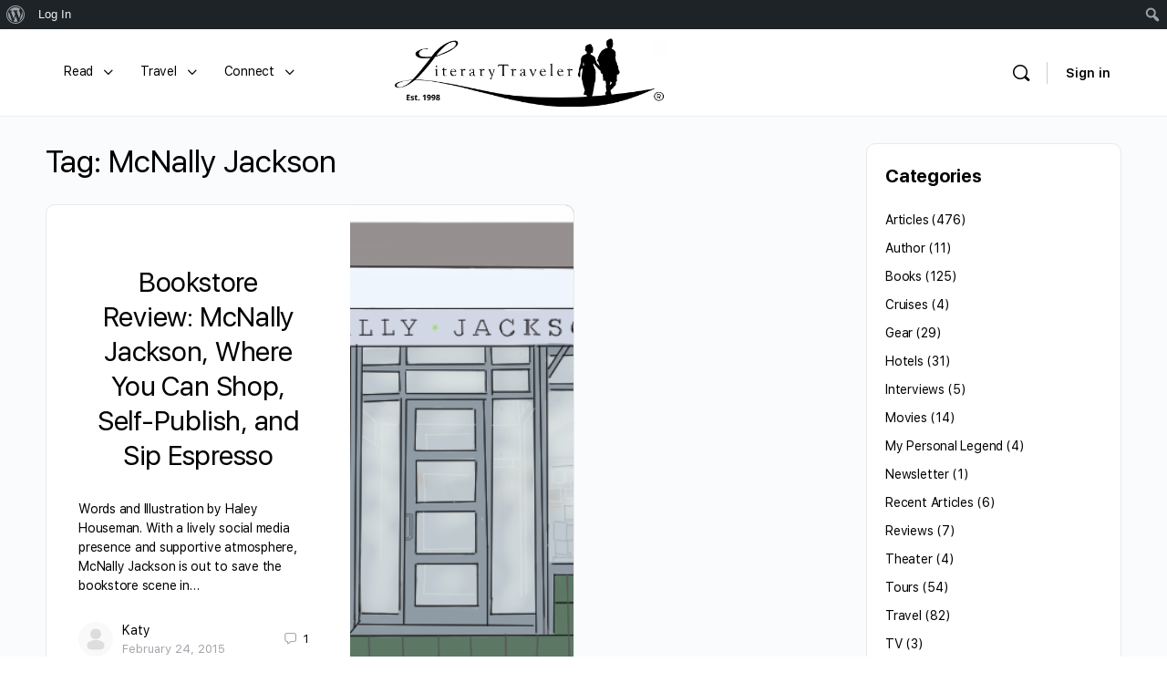

--- FILE ---
content_type: text/html; charset=UTF-8
request_url: https://beta.literarytraveler.com/tag/mcnally-jackson/
body_size: 124596
content:
<!doctype html>
<html dir="ltr" lang="en-US" prefix="og: https://ogp.me/ns#">
	<head>
		<meta charset="UTF-8">
		<link rel="profile" href="http://gmpg.org/xfn/11">
		<title>McNally Jackson | Literary Traveler</title>
<script type="text/html" id="tmpl-bb-link-preview">
<% if ( link_scrapping ) { %>
	<% if ( link_loading ) { %>
		<span class="bb-url-scrapper-loading bb-ajax-loader"><i class="bb-icon-l bb-icon-spinner animate-spin"></i>Loading preview...</span>
	<% } %>
	<% if ( link_success || link_error ) { %>
		<a title="Cancel Preview" href="#" id="bb-close-link-suggestion">Remove Preview</a>
		<div class="bb-link-preview-container">

			<% if ( link_images && link_images.length && link_success && ! link_error && '' !== link_image_index ) { %>
				<div id="bb-url-scrapper-img-holder">
					<div class="bb-link-preview-image">
						<div class="bb-link-preview-image-cover">
							<img src="<%= link_images[link_image_index] %>"/>
						</div>
						<div class="bb-link-preview-icons">
							<%
							if ( link_images.length > 1 ) { %>
								<a data-bp-tooltip-pos="up" data-bp-tooltip="Change image" href="#" class="icon-exchange toolbar-button bp-tooltip" id="icon-exchange"><i class="bb-icon-l bb-icon-exchange"></i></a>
							<% } %>
							<% if ( link_images.length ) { %>
								<a data-bp-tooltip-pos="up" data-bp-tooltip="Remove image" href="#" class="icon-image-slash toolbar-button bp-tooltip" id="bb-link-preview-remove-image"><i class="bb-icon-l bb-icon-image-slash"></i></a>
							<% } %>
							<a data-bp-tooltip-pos="up" data-bp-tooltip="Confirm" class="toolbar-button bp-tooltip" href="#" id="bb-link-preview-select-image">
								<i class="bb-icon-check bb-icon-l"></i>
							</a>
						</div>
					</div>
					<% if ( link_images.length > 1 ) { %>
						<div class="bb-url-thumb-nav">
							<button type="button" id="bb-url-prevPicButton"><span class="bb-icon-l bb-icon-angle-left"></span></button>
							<button type="button" id="bb-url-nextPicButton"><span class="bb-icon-l bb-icon-angle-right"></span></button>
							<div id="bb-url-scrapper-img-count">
								Image <%= link_image_index + 1 %>&nbsp;of&nbsp;<%= link_images.length %>
							</div>
						</div>
					<% } %>
				</div>
			<% } %>

			<% if ( link_success && ! link_error && link_url ) { %>
				<div class="bb-link-preview-info">
					<% var a = document.createElement('a');
						a.href = link_url;
						var hostname = a.hostname;
						var domainName = hostname.replace('www.', '' );
					%>

					<% if ( 'undefined' !== typeof link_title && link_title.trim() && link_description ) { %>
						<p class="bb-link-preview-link-name"><%= domainName %></p>
					<% } %>

					<% if ( link_success && ! link_error ) { %>
						<p class="bb-link-preview-title"><%= link_title %></p>
					<% } %>

					<% if ( link_success && ! link_error ) { %>
						<div class="bb-link-preview-excerpt"><p><%= link_description %></p></div>
					<% } %>
				</div>
			<% } %>
			<% if ( link_error && ! link_success ) { %>
				<div id="bb-url-error" class="bb-url-error"><%= link_error_msg %></div>
			<% } %>
		</div>
	<% } %>
<% } %>
</script>
<script type="text/html" id="tmpl-profile-card-popup">
	<div id="profile-card" class="bb-profile-card bb-popup-card" data-bp-item-id="" data-bp-item-component="members">

		<div class="skeleton-card">
			<div class="skeleton-card-body">
				<div class="skeleton-card-avatar bb-loading-bg"></div>
				<div class="skeleton-card-entity">
					<div class="skeleton-card-type bb-loading-bg"></div>
					<div class="skeleton-card-heading bb-loading-bg"></div>
					<div class="skeleton-card-meta bb-loading-bg"></div>
				</div>
			</div>
						<div class="skeleton-card-footer skeleton-footer-plain">
				<div class="skeleton-card-button bb-loading-bg"></div>
				<div class="skeleton-card-button bb-loading-bg"></div>
				<div class="skeleton-card-button bb-loading-bg"></div>
			</div>
		</div>

		<div class="bb-card-content">
			<div class="bb-card-body">
				<div class="bb-card-avatar">
					<span class="card-profile-status"></span>
					<img src="" alt="">
				</div>
				<div class="bb-card-entity">
					<div class="bb-card-profile-type"></div>
					<h4 class="bb-card-heading"></h4>
					<div class="bb-card-meta">
						<span class="card-meta-item card-meta-joined">Joined <span></span></span>
						<span class="card-meta-item card-meta-last-active"></span>
											</div>
				</div>
			</div>
			<div class="bb-card-footer">
								<div class="bb-card-action bb-card-action-outline">
					<a href="" class="card-button card-button-profile">View Profile</a>
				</div>
			</div>
		</div>

	</div>
</script>
<script type="text/html" id="tmpl-group-card-popup">
	<div id="group-card" class="bb-group-card bb-popup-card" data-bp-item-id="" data-bp-item-component="groups">

		<div class="skeleton-card">
			<div class="skeleton-card-body">
				<div class="skeleton-card-avatar bb-loading-bg"></div>
				<div class="skeleton-card-entity">
					<div class="skeleton-card-heading bb-loading-bg"></div>
					<div class="skeleton-card-meta bb-loading-bg"></div>
				</div>
			</div>
						<div class="skeleton-card-footer skeleton-footer-plain">
				<div class="skeleton-card-button bb-loading-bg"></div>
				<div class="skeleton-card-button bb-loading-bg"></div>
			</div>
		</div>

		<div class="bb-card-content">
			<div class="bb-card-body">
				<div class="bb-card-avatar">
					<img src="" alt="">
				</div>
				<div class="bb-card-entity">
					<h4 class="bb-card-heading"></h4>
					<div class="bb-card-meta">
						<span class="card-meta-item card-meta-status"></span>
						<span class="card-meta-item card-meta-type"></span>
						<span class="card-meta-item card-meta-last-active"></span>
					</div>
					<div class="card-group-members">
						<span class="bs-group-members"></span>
					</div>
				</div>
			</div>
			<div class="bb-card-footer">
								<div class="bb-card-action bb-card-action-outline">
					<a href="" class="card-button card-button-group">View Group</a>
				</div>
			</div>
		</div>

	</div>
</script>

		<!-- All in One SEO 4.9.3 - aioseo.com -->
	<meta name="robots" content="noindex, nofollow, max-image-preview:large" />
	<link rel="canonical" href="https://beta.literarytraveler.com/tag/mcnally-jackson/" />
	<meta name="generator" content="All in One SEO (AIOSEO) 4.9.3" />
		<script type="application/ld+json" class="aioseo-schema">
			{"@context":"https:\/\/schema.org","@graph":[{"@type":"BreadcrumbList","@id":"https:\/\/beta.literarytraveler.com\/tag\/mcnally-jackson\/#breadcrumblist","itemListElement":[{"@type":"ListItem","@id":"https:\/\/beta.literarytraveler.com#listItem","position":1,"name":"Home","item":"https:\/\/beta.literarytraveler.com","nextItem":{"@type":"ListItem","@id":"https:\/\/beta.literarytraveler.com\/tag\/mcnally-jackson\/#listItem","name":"McNally Jackson"}},{"@type":"ListItem","@id":"https:\/\/beta.literarytraveler.com\/tag\/mcnally-jackson\/#listItem","position":2,"name":"McNally Jackson","previousItem":{"@type":"ListItem","@id":"https:\/\/beta.literarytraveler.com#listItem","name":"Home"}}]},{"@type":"CollectionPage","@id":"https:\/\/beta.literarytraveler.com\/tag\/mcnally-jackson\/#collectionpage","url":"https:\/\/beta.literarytraveler.com\/tag\/mcnally-jackson\/","name":"McNally Jackson | Literary Traveler","inLanguage":"en-US","isPartOf":{"@id":"https:\/\/beta.literarytraveler.com\/#website"},"breadcrumb":{"@id":"https:\/\/beta.literarytraveler.com\/tag\/mcnally-jackson\/#breadcrumblist"}},{"@type":"Organization","@id":"https:\/\/beta.literarytraveler.com\/#organization","name":"Literary Traveler","description":"Explore Your Literary Imagination","url":"https:\/\/beta.literarytraveler.com\/"},{"@type":"WebSite","@id":"https:\/\/beta.literarytraveler.com\/#website","url":"https:\/\/beta.literarytraveler.com\/","name":"Literary Traveler","description":"Explore Your Literary Imagination","inLanguage":"en-US","publisher":{"@id":"https:\/\/beta.literarytraveler.com\/#organization"}}]}
		</script>
		<!-- All in One SEO -->

<link rel='dns-prefetch' href='//use.fontawesome.com' />
<link rel="alternate" type="application/rss+xml" title="Literary Traveler &raquo; Feed" href="https://beta.literarytraveler.com/feed/" />
<link rel="alternate" type="application/rss+xml" title="Literary Traveler &raquo; Comments Feed" href="https://beta.literarytraveler.com/comments/feed/" />
<link rel="alternate" type="application/rss+xml" title="Literary Traveler &raquo; McNally Jackson Tag Feed" href="https://beta.literarytraveler.com/tag/mcnally-jackson/feed/" />
<style id='wp-img-auto-sizes-contain-inline-css' type='text/css'>
img:is([sizes=auto i],[sizes^="auto," i]){contain-intrinsic-size:3000px 1500px}
/*# sourceURL=wp-img-auto-sizes-contain-inline-css */
</style>
<link rel='stylesheet' id='dashicons-css' href='https://beta.literarytraveler.com/wp-includes/css/dashicons.min.css?ver=6.9' type='text/css' media='all' />
<link rel='stylesheet' id='admin-bar-css' href='https://beta.literarytraveler.com/wp-includes/css/admin-bar.min.css?ver=6.9' type='text/css' media='all' />
<style id='admin-bar-inline-css' type='text/css'>

		@media screen { html { margin-top: 32px !important; } }
		@media screen and ( max-width: 782px ) { html { margin-top: 46px !important; } }
	
@media print { #wpadminbar { display:none; } }
/*# sourceURL=admin-bar-inline-css */
</style>
<link rel='stylesheet' id='mp-theme-css' href='https://beta.literarytraveler.com/wp-content/plugins/memberpress/css/ui/theme.css?ver=1.12.11' type='text/css' media='all' />
<link rel='stylesheet' id='mp-login-css-css' href='https://beta.literarytraveler.com/wp-content/plugins/memberpress/css/ui/login.css?ver=1.12.11' type='text/css' media='all' />
<link rel='stylesheet' id='post-views-counter-frontend-css' href='https://beta.literarytraveler.com/wp-content/plugins/post-views-counter/css/frontend.css?ver=1.7.3' type='text/css' media='all' />
<link rel='stylesheet' id='bp-nouveau-icons-map-css' href='https://beta.literarytraveler.com/wp-content/plugins/buddyboss-platform/bp-templates/bp-nouveau/icons/css/icons-map.min.css?ver=2.9.00' type='text/css' media='all' />
<link rel='stylesheet' id='bp-nouveau-bb-icons-css' href='https://beta.literarytraveler.com/wp-content/plugins/buddyboss-platform/bp-templates/bp-nouveau/icons/css/bb-icons.min.css?ver=1.0.8' type='text/css' media='all' />
<link rel='stylesheet' id='bp-nouveau-css' href='https://beta.literarytraveler.com/wp-content/plugins/buddyboss-platform/bp-templates/bp-nouveau/css/buddypress.min.css?ver=2.9.00' type='text/css' media='all' />
<style id='bp-nouveau-inline-css' type='text/css'>
.list-wrap .bs-group-cover a:before{ background:unset; }
/*# sourceURL=bp-nouveau-inline-css */
</style>
<link rel='stylesheet' id='buddyboss_legacy-css' href='https://beta.literarytraveler.com/wp-content/themes/buddyboss-theme/inc/plugins/buddyboss-menu-icons/vendor/kucrut/icon-picker/css/types/buddyboss_legacy.css?ver=1.0' type='text/css' media='all' />
<style id='wp-block-library-inline-css' type='text/css'>
:root{--wp-block-synced-color:#7a00df;--wp-block-synced-color--rgb:122,0,223;--wp-bound-block-color:var(--wp-block-synced-color);--wp-editor-canvas-background:#ddd;--wp-admin-theme-color:#007cba;--wp-admin-theme-color--rgb:0,124,186;--wp-admin-theme-color-darker-10:#006ba1;--wp-admin-theme-color-darker-10--rgb:0,107,160.5;--wp-admin-theme-color-darker-20:#005a87;--wp-admin-theme-color-darker-20--rgb:0,90,135;--wp-admin-border-width-focus:2px}@media (min-resolution:192dpi){:root{--wp-admin-border-width-focus:1.5px}}.wp-element-button{cursor:pointer}:root .has-very-light-gray-background-color{background-color:#eee}:root .has-very-dark-gray-background-color{background-color:#313131}:root .has-very-light-gray-color{color:#eee}:root .has-very-dark-gray-color{color:#313131}:root .has-vivid-green-cyan-to-vivid-cyan-blue-gradient-background{background:linear-gradient(135deg,#00d084,#0693e3)}:root .has-purple-crush-gradient-background{background:linear-gradient(135deg,#34e2e4,#4721fb 50%,#ab1dfe)}:root .has-hazy-dawn-gradient-background{background:linear-gradient(135deg,#faaca8,#dad0ec)}:root .has-subdued-olive-gradient-background{background:linear-gradient(135deg,#fafae1,#67a671)}:root .has-atomic-cream-gradient-background{background:linear-gradient(135deg,#fdd79a,#004a59)}:root .has-nightshade-gradient-background{background:linear-gradient(135deg,#330968,#31cdcf)}:root .has-midnight-gradient-background{background:linear-gradient(135deg,#020381,#2874fc)}:root{--wp--preset--font-size--normal:16px;--wp--preset--font-size--huge:42px}.has-regular-font-size{font-size:1em}.has-larger-font-size{font-size:2.625em}.has-normal-font-size{font-size:var(--wp--preset--font-size--normal)}.has-huge-font-size{font-size:var(--wp--preset--font-size--huge)}.has-text-align-center{text-align:center}.has-text-align-left{text-align:left}.has-text-align-right{text-align:right}.has-fit-text{white-space:nowrap!important}#end-resizable-editor-section{display:none}.aligncenter{clear:both}.items-justified-left{justify-content:flex-start}.items-justified-center{justify-content:center}.items-justified-right{justify-content:flex-end}.items-justified-space-between{justify-content:space-between}.screen-reader-text{border:0;clip-path:inset(50%);height:1px;margin:-1px;overflow:hidden;padding:0;position:absolute;width:1px;word-wrap:normal!important}.screen-reader-text:focus{background-color:#ddd;clip-path:none;color:#444;display:block;font-size:1em;height:auto;left:5px;line-height:normal;padding:15px 23px 14px;text-decoration:none;top:5px;width:auto;z-index:100000}html :where(.has-border-color){border-style:solid}html :where([style*=border-top-color]){border-top-style:solid}html :where([style*=border-right-color]){border-right-style:solid}html :where([style*=border-bottom-color]){border-bottom-style:solid}html :where([style*=border-left-color]){border-left-style:solid}html :where([style*=border-width]){border-style:solid}html :where([style*=border-top-width]){border-top-style:solid}html :where([style*=border-right-width]){border-right-style:solid}html :where([style*=border-bottom-width]){border-bottom-style:solid}html :where([style*=border-left-width]){border-left-style:solid}html :where(img[class*=wp-image-]){height:auto;max-width:100%}:where(figure){margin:0 0 1em}html :where(.is-position-sticky){--wp-admin--admin-bar--position-offset:var(--wp-admin--admin-bar--height,0px)}@media screen and (max-width:600px){html :where(.is-position-sticky){--wp-admin--admin-bar--position-offset:0px}}

/*# sourceURL=wp-block-library-inline-css */
</style><style id='global-styles-inline-css' type='text/css'>
:root{--wp--preset--aspect-ratio--square: 1;--wp--preset--aspect-ratio--4-3: 4/3;--wp--preset--aspect-ratio--3-4: 3/4;--wp--preset--aspect-ratio--3-2: 3/2;--wp--preset--aspect-ratio--2-3: 2/3;--wp--preset--aspect-ratio--16-9: 16/9;--wp--preset--aspect-ratio--9-16: 9/16;--wp--preset--color--black: #000000;--wp--preset--color--cyan-bluish-gray: #abb8c3;--wp--preset--color--white: #ffffff;--wp--preset--color--pale-pink: #f78da7;--wp--preset--color--vivid-red: #cf2e2e;--wp--preset--color--luminous-vivid-orange: #ff6900;--wp--preset--color--luminous-vivid-amber: #fcb900;--wp--preset--color--light-green-cyan: #7bdcb5;--wp--preset--color--vivid-green-cyan: #00d084;--wp--preset--color--pale-cyan-blue: #8ed1fc;--wp--preset--color--vivid-cyan-blue: #0693e3;--wp--preset--color--vivid-purple: #9b51e0;--wp--preset--gradient--vivid-cyan-blue-to-vivid-purple: linear-gradient(135deg,rgb(6,147,227) 0%,rgb(155,81,224) 100%);--wp--preset--gradient--light-green-cyan-to-vivid-green-cyan: linear-gradient(135deg,rgb(122,220,180) 0%,rgb(0,208,130) 100%);--wp--preset--gradient--luminous-vivid-amber-to-luminous-vivid-orange: linear-gradient(135deg,rgb(252,185,0) 0%,rgb(255,105,0) 100%);--wp--preset--gradient--luminous-vivid-orange-to-vivid-red: linear-gradient(135deg,rgb(255,105,0) 0%,rgb(207,46,46) 100%);--wp--preset--gradient--very-light-gray-to-cyan-bluish-gray: linear-gradient(135deg,rgb(238,238,238) 0%,rgb(169,184,195) 100%);--wp--preset--gradient--cool-to-warm-spectrum: linear-gradient(135deg,rgb(74,234,220) 0%,rgb(151,120,209) 20%,rgb(207,42,186) 40%,rgb(238,44,130) 60%,rgb(251,105,98) 80%,rgb(254,248,76) 100%);--wp--preset--gradient--blush-light-purple: linear-gradient(135deg,rgb(255,206,236) 0%,rgb(152,150,240) 100%);--wp--preset--gradient--blush-bordeaux: linear-gradient(135deg,rgb(254,205,165) 0%,rgb(254,45,45) 50%,rgb(107,0,62) 100%);--wp--preset--gradient--luminous-dusk: linear-gradient(135deg,rgb(255,203,112) 0%,rgb(199,81,192) 50%,rgb(65,88,208) 100%);--wp--preset--gradient--pale-ocean: linear-gradient(135deg,rgb(255,245,203) 0%,rgb(182,227,212) 50%,rgb(51,167,181) 100%);--wp--preset--gradient--electric-grass: linear-gradient(135deg,rgb(202,248,128) 0%,rgb(113,206,126) 100%);--wp--preset--gradient--midnight: linear-gradient(135deg,rgb(2,3,129) 0%,rgb(40,116,252) 100%);--wp--preset--font-size--small: 13px;--wp--preset--font-size--medium: 20px;--wp--preset--font-size--large: 36px;--wp--preset--font-size--x-large: 42px;--wp--preset--spacing--20: 0.44rem;--wp--preset--spacing--30: 0.67rem;--wp--preset--spacing--40: 1rem;--wp--preset--spacing--50: 1.5rem;--wp--preset--spacing--60: 2.25rem;--wp--preset--spacing--70: 3.38rem;--wp--preset--spacing--80: 5.06rem;--wp--preset--shadow--natural: 6px 6px 9px rgba(0, 0, 0, 0.2);--wp--preset--shadow--deep: 12px 12px 50px rgba(0, 0, 0, 0.4);--wp--preset--shadow--sharp: 6px 6px 0px rgba(0, 0, 0, 0.2);--wp--preset--shadow--outlined: 6px 6px 0px -3px rgb(255, 255, 255), 6px 6px rgb(0, 0, 0);--wp--preset--shadow--crisp: 6px 6px 0px rgb(0, 0, 0);}:where(.is-layout-flex){gap: 0.5em;}:where(.is-layout-grid){gap: 0.5em;}body .is-layout-flex{display: flex;}.is-layout-flex{flex-wrap: wrap;align-items: center;}.is-layout-flex > :is(*, div){margin: 0;}body .is-layout-grid{display: grid;}.is-layout-grid > :is(*, div){margin: 0;}:where(.wp-block-columns.is-layout-flex){gap: 2em;}:where(.wp-block-columns.is-layout-grid){gap: 2em;}:where(.wp-block-post-template.is-layout-flex){gap: 1.25em;}:where(.wp-block-post-template.is-layout-grid){gap: 1.25em;}.has-black-color{color: var(--wp--preset--color--black) !important;}.has-cyan-bluish-gray-color{color: var(--wp--preset--color--cyan-bluish-gray) !important;}.has-white-color{color: var(--wp--preset--color--white) !important;}.has-pale-pink-color{color: var(--wp--preset--color--pale-pink) !important;}.has-vivid-red-color{color: var(--wp--preset--color--vivid-red) !important;}.has-luminous-vivid-orange-color{color: var(--wp--preset--color--luminous-vivid-orange) !important;}.has-luminous-vivid-amber-color{color: var(--wp--preset--color--luminous-vivid-amber) !important;}.has-light-green-cyan-color{color: var(--wp--preset--color--light-green-cyan) !important;}.has-vivid-green-cyan-color{color: var(--wp--preset--color--vivid-green-cyan) !important;}.has-pale-cyan-blue-color{color: var(--wp--preset--color--pale-cyan-blue) !important;}.has-vivid-cyan-blue-color{color: var(--wp--preset--color--vivid-cyan-blue) !important;}.has-vivid-purple-color{color: var(--wp--preset--color--vivid-purple) !important;}.has-black-background-color{background-color: var(--wp--preset--color--black) !important;}.has-cyan-bluish-gray-background-color{background-color: var(--wp--preset--color--cyan-bluish-gray) !important;}.has-white-background-color{background-color: var(--wp--preset--color--white) !important;}.has-pale-pink-background-color{background-color: var(--wp--preset--color--pale-pink) !important;}.has-vivid-red-background-color{background-color: var(--wp--preset--color--vivid-red) !important;}.has-luminous-vivid-orange-background-color{background-color: var(--wp--preset--color--luminous-vivid-orange) !important;}.has-luminous-vivid-amber-background-color{background-color: var(--wp--preset--color--luminous-vivid-amber) !important;}.has-light-green-cyan-background-color{background-color: var(--wp--preset--color--light-green-cyan) !important;}.has-vivid-green-cyan-background-color{background-color: var(--wp--preset--color--vivid-green-cyan) !important;}.has-pale-cyan-blue-background-color{background-color: var(--wp--preset--color--pale-cyan-blue) !important;}.has-vivid-cyan-blue-background-color{background-color: var(--wp--preset--color--vivid-cyan-blue) !important;}.has-vivid-purple-background-color{background-color: var(--wp--preset--color--vivid-purple) !important;}.has-black-border-color{border-color: var(--wp--preset--color--black) !important;}.has-cyan-bluish-gray-border-color{border-color: var(--wp--preset--color--cyan-bluish-gray) !important;}.has-white-border-color{border-color: var(--wp--preset--color--white) !important;}.has-pale-pink-border-color{border-color: var(--wp--preset--color--pale-pink) !important;}.has-vivid-red-border-color{border-color: var(--wp--preset--color--vivid-red) !important;}.has-luminous-vivid-orange-border-color{border-color: var(--wp--preset--color--luminous-vivid-orange) !important;}.has-luminous-vivid-amber-border-color{border-color: var(--wp--preset--color--luminous-vivid-amber) !important;}.has-light-green-cyan-border-color{border-color: var(--wp--preset--color--light-green-cyan) !important;}.has-vivid-green-cyan-border-color{border-color: var(--wp--preset--color--vivid-green-cyan) !important;}.has-pale-cyan-blue-border-color{border-color: var(--wp--preset--color--pale-cyan-blue) !important;}.has-vivid-cyan-blue-border-color{border-color: var(--wp--preset--color--vivid-cyan-blue) !important;}.has-vivid-purple-border-color{border-color: var(--wp--preset--color--vivid-purple) !important;}.has-vivid-cyan-blue-to-vivid-purple-gradient-background{background: var(--wp--preset--gradient--vivid-cyan-blue-to-vivid-purple) !important;}.has-light-green-cyan-to-vivid-green-cyan-gradient-background{background: var(--wp--preset--gradient--light-green-cyan-to-vivid-green-cyan) !important;}.has-luminous-vivid-amber-to-luminous-vivid-orange-gradient-background{background: var(--wp--preset--gradient--luminous-vivid-amber-to-luminous-vivid-orange) !important;}.has-luminous-vivid-orange-to-vivid-red-gradient-background{background: var(--wp--preset--gradient--luminous-vivid-orange-to-vivid-red) !important;}.has-very-light-gray-to-cyan-bluish-gray-gradient-background{background: var(--wp--preset--gradient--very-light-gray-to-cyan-bluish-gray) !important;}.has-cool-to-warm-spectrum-gradient-background{background: var(--wp--preset--gradient--cool-to-warm-spectrum) !important;}.has-blush-light-purple-gradient-background{background: var(--wp--preset--gradient--blush-light-purple) !important;}.has-blush-bordeaux-gradient-background{background: var(--wp--preset--gradient--blush-bordeaux) !important;}.has-luminous-dusk-gradient-background{background: var(--wp--preset--gradient--luminous-dusk) !important;}.has-pale-ocean-gradient-background{background: var(--wp--preset--gradient--pale-ocean) !important;}.has-electric-grass-gradient-background{background: var(--wp--preset--gradient--electric-grass) !important;}.has-midnight-gradient-background{background: var(--wp--preset--gradient--midnight) !important;}.has-small-font-size{font-size: var(--wp--preset--font-size--small) !important;}.has-medium-font-size{font-size: var(--wp--preset--font-size--medium) !important;}.has-large-font-size{font-size: var(--wp--preset--font-size--large) !important;}.has-x-large-font-size{font-size: var(--wp--preset--font-size--x-large) !important;}
/*# sourceURL=global-styles-inline-css */
</style>

<style id='classic-theme-styles-inline-css' type='text/css'>
/*! This file is auto-generated */
.wp-block-button__link{color:#fff;background-color:#32373c;border-radius:9999px;box-shadow:none;text-decoration:none;padding:calc(.667em + 2px) calc(1.333em + 2px);font-size:1.125em}.wp-block-file__button{background:#32373c;color:#fff;text-decoration:none}
/*# sourceURL=/wp-includes/css/classic-themes.min.css */
</style>
<link rel='stylesheet' id='bp-admin-bar-css' href='https://beta.literarytraveler.com/wp-content/plugins/buddyboss-platform/bp-core/css/admin-bar.min.css?ver=2.9.00' type='text/css' media='all' />
<link rel='stylesheet' id='bb-pro-enqueue-scripts-css' href='https://beta.literarytraveler.com/wp-content/plugins/buddyboss-platform-pro/assets/css/index.min.css?ver=2.7.50' type='text/css' media='all' />
<link rel='stylesheet' id='bb-access-control-css' href='https://beta.literarytraveler.com/wp-content/plugins/buddyboss-platform-pro/includes/access-control/assets/css/bb-access-control.min.css?ver=2.7.50' type='text/css' media='all' />
<link rel='stylesheet' id='bb-polls-style-css' href='https://beta.literarytraveler.com/wp-content/plugins/buddyboss-platform-pro/includes/polls/assets/css/bb-polls.min.css?ver=2.7.50' type='text/css' media='all' />
<link rel='stylesheet' id='bb-schedule-posts-css' href='https://beta.literarytraveler.com/wp-content/plugins/buddyboss-platform-pro/includes/schedule-posts/assets/css/bb-schedule-posts.min.css?ver=2.7.50' type='text/css' media='all' />
<link rel='stylesheet' id='bb-meprlms-frontend-css' href='https://beta.literarytraveler.com/wp-content/plugins/buddyboss-platform-pro/includes/integrations/meprlms/assets/css/meprlms-frontend.min.css?ver=2.9.00' type='text/css' media='all' />
<link rel='stylesheet' id='bb-tutorlms-admin-css' href='https://beta.literarytraveler.com/wp-content/plugins/buddyboss-platform-pro/includes/integrations/tutorlms/assets/css/bb-tutorlms-admin.min.css?ver=2.9.00' type='text/css' media='all' />
<link rel='stylesheet' id='bp-mentions-css-css' href='https://beta.literarytraveler.com/wp-content/plugins/buddyboss-platform/bp-core/css/mentions.min.css?ver=2.9.00' type='text/css' media='all' />
<link rel='stylesheet' id='ctct_form_styles-css' href='https://beta.literarytraveler.com/wp-content/plugins/constant-contact-forms/assets/css/style.css?ver=2.16.0' type='text/css' media='all' />
<link rel='stylesheet' id='contact-form-7-css' href='https://beta.literarytraveler.com/wp-content/plugins/contact-form-7/includes/css/styles.css?ver=6.1.4' type='text/css' media='all' />
<link rel='stylesheet' id='bp-user-blog-medium-editor-css' href='https://beta.literarytraveler.com/wp-content/plugins/buddypress-user-blog/bower_components/medium-editor/dist/css/medium-editor.min.css?ver=5.23.2' type='text/css' media='all' />
<link rel='stylesheet' id='bp-user-blog-medium-editor-theme-css' href='https://beta.literarytraveler.com/wp-content/plugins/buddypress-user-blog/bower_components/medium-editor/dist/css/themes/default.min.css?ver=5.23.2' type='text/css' media='all' />
<link rel='stylesheet' id='bp-user-blog-medium-editor-insert-css' href='https://beta.literarytraveler.com/wp-content/plugins/buddypress-user-blog/bower_components/medium-editor-insert-plugin/dist/css/medium-editor-insert-plugin.min.css?ver=1.0.0' type='text/css' media='all' />
<link rel='stylesheet' id='bp-user-blog-medium-editor-tables-css' href='https://beta.literarytraveler.com/wp-content/plugins/buddypress-user-blog/bower_components/medium-editor-tables/css/medium-editor-tables.min.css?ver=1.0.0' type='text/css' media='all' />
<link rel='stylesheet' id='fontawesome-css' href='https://use.fontawesome.com/releases/v5.0.13/css/all.css?ver=5.0.13' type='text/css' media='all' />
<link rel='stylesheet' id='bp-user-blog-main-css' href='https://beta.literarytraveler.com/wp-content/plugins/buddypress-user-blog/assets/css/bp-user-blog.min.css?ver=1.3.5' type='text/css' media='all' />
<link rel='stylesheet' id='redux-extendify-styles-css' href='https://beta.literarytraveler.com/wp-content/themes/buddyboss-theme/inc/admin/framework/redux-core/assets/css/extendify-utilities.css?ver=4.4.11' type='text/css' media='all' />
<link rel='stylesheet' id='buddyboss-theme-fonts-css' href='https://beta.literarytraveler.com/wp-content/themes/buddyboss-theme/assets/fonts/fonts.css?ver=2.8.91' type='text/css' media='all' />
<link rel='stylesheet' id='searchwp-live-search-css' href='https://beta.literarytraveler.com/wp-content/plugins/searchwp-live-ajax-search/assets/styles/style.min.css?ver=1.8.7' type='text/css' media='all' />
<style id='searchwp-live-search-inline-css' type='text/css'>
.searchwp-live-search-result .searchwp-live-search-result--title a {
  font-size: 16px;
}
.searchwp-live-search-result .searchwp-live-search-result--price {
  font-size: 14px;
}
.searchwp-live-search-result .searchwp-live-search-result--add-to-cart .button {
  font-size: 14px;
}

/*# sourceURL=searchwp-live-search-inline-css */
</style>
<link rel='stylesheet' id='bp-zoom-css' href='https://beta.literarytraveler.com/wp-content/plugins/buddyboss-platform-pro/includes/integrations/zoom/assets/css/bp-zoom.min.css?ver=2.7.50' type='text/css' media='all' />
<link rel='stylesheet' id='buddyboss-theme-magnific-popup-css-css' href='https://beta.literarytraveler.com/wp-content/themes/buddyboss-theme/assets/css/vendors/magnific-popup.min.css?ver=2.8.91' type='text/css' media='all' />
<link rel='stylesheet' id='buddyboss-theme-select2-css-css' href='https://beta.literarytraveler.com/wp-content/themes/buddyboss-theme/assets/css/vendors/select2.min.css?ver=2.8.91' type='text/css' media='all' />
<link rel='stylesheet' id='buddyboss-theme-css-css' href='https://beta.literarytraveler.com/wp-content/themes/buddyboss-theme/assets/css/theme.min.css?ver=2.8.91' type='text/css' media='all' />
<link rel='stylesheet' id='buddyboss-theme-template-css' href='https://beta.literarytraveler.com/wp-content/themes/buddyboss-theme/assets/css/template-v2.min.css?ver=2.8.91' type='text/css' media='all' />
<link rel='stylesheet' id='buddyboss-theme-buddypress-css' href='https://beta.literarytraveler.com/wp-content/themes/buddyboss-theme/assets/css/buddypress.min.css?ver=2.8.91' type='text/css' media='all' />
<link rel='stylesheet' id='buddyboss-theme-forums-css' href='https://beta.literarytraveler.com/wp-content/themes/buddyboss-theme/assets/css/bbpress.min.css?ver=2.8.91' type='text/css' media='all' />
<link rel='stylesheet' id='buddyboss-theme-plugins-css' href='https://beta.literarytraveler.com/wp-content/themes/buddyboss-theme/assets/css/plugins.min.css?ver=2.8.91' type='text/css' media='all' />
<link rel='stylesheet' id='buddyboss-theme-memberpress-css' href='https://beta.literarytraveler.com/wp-content/themes/buddyboss-theme/assets/css/memberpress.min.css?ver=2.8.91' type='text/css' media='all' />
<link rel='stylesheet' id='buddyboss-child-css-css' href='https://beta.literarytraveler.com/wp-content/themes/buddyboss-theme-child/assets/css/custom.css?ver=1.0.0' type='text/css' media='all' />
<script type="text/javascript">
            window._bbssoDOMReady = function (callback) {
                if ( document.readyState === "complete" || document.readyState === "interactive" ) {
                    callback();
                } else {
                    document.addEventListener( "DOMContentLoaded", callback );
                }
            };
            </script><script type="text/javascript" src="https://beta.literarytraveler.com/wp-includes/js/jquery/jquery.min.js?ver=3.7.1" id="jquery-core-js"></script>
<script type="text/javascript" src="https://beta.literarytraveler.com/wp-includes/js/jquery/jquery-migrate.min.js?ver=3.4.1" id="jquery-migrate-js"></script>
<script type="text/javascript" src="https://beta.literarytraveler.com/wp-includes/js/underscore.min.js?ver=1.13.7" id="underscore-js"></script>
<script type="text/javascript" src="https://beta.literarytraveler.com/wp-includes/js/dist/hooks.min.js?ver=dd5603f07f9220ed27f1" id="wp-hooks-js"></script>
<script type="text/javascript" src="https://beta.literarytraveler.com/wp-includes/js/dist/i18n.min.js?ver=c26c3dc7bed366793375" id="wp-i18n-js"></script>
<script type="text/javascript" id="wp-i18n-js-after">
/* <![CDATA[ */
wp.i18n.setLocaleData( { 'text direction\u0004ltr': [ 'ltr' ] } );
//# sourceURL=wp-i18n-js-after
/* ]]> */
</script>
<script type="text/javascript" src="https://beta.literarytraveler.com/wp-content/plugins/memberpress/js/login.js?ver=1.12.11" id="mepr-login-js-js"></script>
<script type="text/javascript" id="bb-twemoji-js-extra">
/* <![CDATA[ */
var bbemojiSettings = {"baseUrl":"https://s.w.org/images/core/emoji/14.0.0/72x72/","ext":".png","svgUrl":"https://s.w.org/images/core/emoji/14.0.0/svg/","svgExt":".svg"};
//# sourceURL=bb-twemoji-js-extra
/* ]]> */
</script>
<script type="text/javascript" src="https://beta.literarytraveler.com/wp-includes/js/twemoji.min.js?ver=2.9.00" id="bb-twemoji-js"></script>
<script type="text/javascript" src="https://beta.literarytraveler.com/wp-content/plugins/buddyboss-platform/bp-core/js/bb-emoji-loader.min.js?ver=2.9.00" id="bb-emoji-loader-js"></script>
<script type="text/javascript" id="bb-reaction-js-extra">
/* <![CDATA[ */
var bbReactionVars = {"ajax_url":"https://beta.literarytraveler.com/wp-admin/admin-ajax.php"};
//# sourceURL=bb-reaction-js-extra
/* ]]> */
</script>
<script type="text/javascript" src="https://beta.literarytraveler.com/wp-content/plugins/buddyboss-platform-pro/includes/reactions/assets/js/bb-reaction.min.js?ver=2.7.50" id="bb-reaction-js"></script>
<script type="text/javascript" src="https://beta.literarytraveler.com/wp-content/plugins/buddyboss-platform/bp-core/js/widget-members.min.js?ver=2.9.00" id="bp-widget-members-js"></script>
<script type="text/javascript" src="https://beta.literarytraveler.com/wp-content/plugins/buddyboss-platform/bp-core/js/jquery-query.min.js?ver=2.9.00" id="bp-jquery-query-js"></script>
<script type="text/javascript" src="https://beta.literarytraveler.com/wp-content/plugins/buddyboss-platform/bp-core/js/vendor/jquery-cookie.min.js?ver=2.9.00" id="bp-jquery-cookie-js"></script>
<script type="text/javascript" src="https://beta.literarytraveler.com/wp-content/plugins/buddyboss-platform/bp-core/js/vendor/jquery-scroll-to.min.js?ver=2.9.00" id="bp-jquery-scroll-to-js"></script>
<script type="text/javascript" src="https://beta.literarytraveler.com/wp-content/plugins/buddyboss-platform-pro/includes/integrations/meprlms/assets/js/bb-meprlms-frontend.min.js?ver=2.9.00" id="bb-meprlms-frontend-js"></script>
<script type="text/javascript" id="bb-tutorlms-admin-js-extra">
/* <![CDATA[ */
var bbTutorLMSVars = {"ajax_url":"https://beta.literarytraveler.com/wp-admin/admin-ajax.php","select_course_placeholder":"Start typing a course name to associate with this group."};
//# sourceURL=bb-tutorlms-admin-js-extra
/* ]]> */
</script>
<script type="text/javascript" src="https://beta.literarytraveler.com/wp-content/plugins/buddyboss-platform-pro/includes/integrations/tutorlms/assets/js/bb-tutorlms-admin.min.js?ver=2.9.00" id="bb-tutorlms-admin-js"></script>
<script type="text/javascript" src="https://beta.literarytraveler.com/wp-content/plugins/buddyboss-platform/bp-core/js/vendor/magnific-popup.js?ver=2.9.00" id="bp-nouveau-magnific-popup-js"></script>
<script type="text/javascript" src="https://beta.literarytraveler.com/wp-content/themes/buddyboss-theme-child/assets/js/custom.js?ver=1.0.0" id="buddyboss-child-js-js"></script>
<link rel="https://api.w.org/" href="https://beta.literarytraveler.com/wp-json/" /><link rel="alternate" title="JSON" type="application/json" href="https://beta.literarytraveler.com/wp-json/wp/v2/tags/2779" /><link rel="EditURI" type="application/rsd+xml" title="RSD" href="https://beta.literarytraveler.com/xmlrpc.php?rsd" />
<meta name="generator" content="WordPress 6.9" />

	<script>var ajaxurl = 'https://beta.literarytraveler.com/wp-admin/admin-ajax.php';</script>

	<meta name="generator" content="Redux 4.4.11" /><meta name="viewport" content="width=device-width, initial-scale=1.0, maximum-scale=3.0, user-scalable=1" /><style id="buddyboss_theme-style">:root{--bb-primary-color:#4C1316;--bb-primary-color-rgb:76, 19, 22;--bb-body-background-color:#FAFBFD;--bb-body-background-color-rgb:250, 251, 253;--bb-content-background-color:#FFFFFF;--bb-content-alternate-background-color:#FBFBFC;--bb-content-border-color:#E7E9EC;--bb-content-border-color-rgb:231, 233, 236;--bb-cover-image-background-color:#607387;--bb-headings-color:#000000;--bb-headings-color-rgb:0, 0, 0;--bb-body-text-color:#000000;--bb-body-text-color-rgb:0, 0, 0;--bb-alternate-text-color:#A3A5A9;--bb-alternate-text-color-rgb:163, 165, 169;--bb-primary-button-background-regular:#385DFF;--bb-primary-button-background-hover:#1E42DD;--bb-primary-button-border-regular:#385DFF;--bb-primary-button-border-hover:#1E42DD;--bb-primary-button-text-regular:#FFFFFF;--bb-primary-button-text-regular-rgb:255, 255, 255;--bb-primary-button-text-hover:#FFFFFF;--bb-primary-button-text-hover-rgb:255, 255, 255;--bb-secondary-button-background-regular:#F2F4F5;--bb-secondary-button-background-hover:#385DFF;--bb-secondary-button-border-regular:#F2F4F5;--bb-secondary-button-border-hover:#385DFF;--bb-secondary-button-text-regular:#1E2132;--bb-secondary-button-text-hover:#FFFFFF;--bb-header-background:#FFFFFF;--bb-header-alternate-background:#F2F4F5;--bb-header-links:#000000;--bb-header-links-hover:#280A0C;--bb-header-mobile-logo-size:px;--bb-header-height:95px;--bb-sidenav-background:#FFFFFF;--bb-sidenav-text-regular:#939597;--bb-sidenav-text-hover:#939597;--bb-sidenav-text-active:#FFFFFF;--bb-sidenav-menu-background-color-regular:#FFFFFF;--bb-sidenav-menu-background-color-hover:#F2F4F5;--bb-sidenav-menu-background-color-active:#280A0C;--bb-sidenav-count-text-color-regular:#939597;--bb-sidenav-count-text-color-hover:#FFFFFF;--bb-sidenav-count-text-color-active:#280A0C;--bb-sidenav-count-background-color-regular:#F2F4F5;--bb-sidenav-count-background-color-hover:#280A0C;--bb-sidenav-count-background-color-active:#FFFFFF;--bb-footer-background:#FFFFFF;--bb-footer-widget-background:#FFFFFF;--bb-footer-text-color:#5A5A5A;--bb-footer-menu-link-color-regular:#5A5A5A;--bb-footer-menu-link-color-hover:#385DFF;--bb-footer-menu-link-color-active:#1E2132;--bb-admin-screen-bgr-color:#FAFBFD;--bb-admin-screen-txt-color:#122B46;--bb-login-register-link-color-regular:#5A5A5A;--bb-login-register-link-color-hover:#1E42DD;--bb-login-register-button-background-color-regular:#385DFF;--bb-login-register-button-background-color-hover:#1E42DD;--bb-login-register-button-border-color-regular:#385DFF;--bb-login-register-button-border-color-hover:#1E42DD;--bb-login-register-button-text-color-regular:#FFFFFF;--bb-login-register-button-text-color-hover:#FFFFFF;--bb-label-background-color:#D7DFFF;--bb-label-text-color:#385DFF;--bb-tooltip-background:#122B46;--bb-tooltip-background-rgb:18, 43, 70;--bb-tooltip-color:#FFFFFF;--bb-default-notice-color:#4C1316;--bb-default-notice-color-rgb:76, 19, 22;--bb-success-color:#1CD991;--bb-success-color-rgb:28, 217, 145;--bb-warning-color:#F7BA45;--bb-warning-color-rgb:247, 186, 69;--bb-danger-color:#EF3E46;--bb-danger-color-rgb:239, 62, 70;--bb-login-custom-heading-color:#FFFFFF;--bb-button-radius:100px;--bb-block-radius:10px;--bb-option-radius:5px;--bb-block-radius-inner:6px;--bb-input-radius:6px;--bb-label-type-radius:6px;--bb-checkbox-radius:5.4px;--bb-primary-button-focus-shadow:0px 0px 1px 2px rgba(0, 0, 0, 0.05), inset 0px 0px 0px 2px rgba(0, 0, 0, 0.08);--bb-secondary-button-focus-shadow:0px 0px 1px 2px rgba(0, 0, 0, 0.05), inset 0px 0px 0px 2px rgba(0, 0, 0, 0.08);--bb-outline-button-focus-shadow:0px 0px 1px 2px rgba(0, 0, 0, 0.05), inset 0px 0px 0px 2px rgba(0, 0, 0, 0.08);--bb-input-focus-shadow:0px 0px 0px 2px rgba(var(--bb-primary-color-rgb), 0.1);--bb-input-focus-border-color:var(--bb-primary-color);--bb-widget-title-text-transform:none;}h1 { line-height:1.2; }h2 { line-height:1.2; }h3 { line-height:1.4; }h4 { line-height:1.4; }h5 { line-height:1.4; }h6 { line-height:1.4; }.bb-style-primary-bgr-color {background-color:#4C1316;}.bb-style-border-radius {border-radius:100px;}#site-logo .site-title img {max-height:inherit;}.site-header-container .site-branding {min-width:350px;}#site-logo .site-title .bb-logo img,#site-logo .site-title img.bb-logo,.buddypanel .site-title img {width:350px;}.site-header-container #site-logo .bb-logo img,.site-header-container #site-logo .site-title img.bb-logo,.site-title img.bb-mobile-logo {max-height:95px}.sticky-header .site-content,body.buddypress.sticky-header .site-content,.bb-buddypanel.sticky-header .site-content,.single-sfwd-quiz.bb-buddypanel.sticky-header .site-content,.single-sfwd-lessons.bb-buddypanel.sticky-header .site-content,.single-sfwd-topic.bb-buddypanel.sticky-header .site-content {padding-top:95px}.site-header .site-header-container,.header-search-wrap,.header-search-wrap input.search-field,.header-search-wrap form.search-form {height:95px;}.sticky-header .bp-feedback.bp-sitewide-notice {top:95px;}@media screen and (max-width:767px) {.bb-mobile-header {height:95px;}#learndash-content .lms-topic-sidebar-wrapper .lms-topic-sidebar-data {height:calc(90vh - 95px);}}[data-balloon]:after,[data-bp-tooltip]:after {background-color:rgba( 18,43,70,1 );box-shadow:none;}[data-balloon]:before,[data-bp-tooltip]:before {background:no-repeat url("data:image/svg+xml;charset=utf-8,%3Csvg%20xmlns%3D%22http://www.w3.org/2000/svg%22%20width%3D%2236px%22%20height%3D%2212px%22%3E%3Cpath%20fill%3D%22rgba( 18,43,70,1 )%22%20transform%3D%22rotate(0)%22%20d%3D%22M2.658,0.000%20C-13.615,0.000%2050.938,0.000%2034.662,0.000%20C28.662,0.000%2023.035,12.002%2018.660,12.002%20C14.285,12.002%208.594,0.000%202.658,0.000%20Z%22/%3E%3C/svg%3E");background-size:100% auto;}[data-bp-tooltip][data-bp-tooltip-pos="right"]:before,[data-balloon][data-balloon-pos='right']:before {background:no-repeat url("data:image/svg+xml;charset=utf-8,%3Csvg%20xmlns%3D%22http://www.w3.org/2000/svg%22%20width%3D%2212px%22%20height%3D%2236px%22%3E%3Cpath%20fill%3D%22rgba( 18,43,70,1 )%22%20transform%3D%22rotate(90 6 6)%22%20d%3D%22M2.658,0.000%20C-13.615,0.000%2050.938,0.000%2034.662,0.000%20C28.662,0.000%2023.035,12.002%2018.660,12.002%20C14.285,12.002%208.594,0.000%202.658,0.000%20Z%22/%3E%3C/svg%3E");background-size:100% auto;}[data-bp-tooltip][data-bp-tooltip-pos="left"]:before,[data-balloon][data-balloon-pos='left']:before {background:no-repeat url("data:image/svg+xml;charset=utf-8,%3Csvg%20xmlns%3D%22http://www.w3.org/2000/svg%22%20width%3D%2212px%22%20height%3D%2236px%22%3E%3Cpath%20fill%3D%22rgba( 18,43,70,1 )%22%20transform%3D%22rotate(-90 18 18)%22%20d%3D%22M2.658,0.000%20C-13.615,0.000%2050.938,0.000%2034.662,0.000%20C28.662,0.000%2023.035,12.002%2018.660,12.002%20C14.285,12.002%208.594,0.000%202.658,0.000%20Z%22/%3E%3C/svg%3E");background-size:100% auto;}[data-bp-tooltip][data-bp-tooltip-pos="down-left"]:before,[data-bp-tooltip][data-bp-tooltip-pos="down"]:before,[data-balloon][data-balloon-pos='down']:before {background:no-repeat url("data:image/svg+xml;charset=utf-8,%3Csvg%20xmlns%3D%22http://www.w3.org/2000/svg%22%20width%3D%2236px%22%20height%3D%2212px%22%3E%3Cpath%20fill%3D%22rgba( 18,43,70,1 )%22%20transform%3D%22rotate(180 18 6)%22%20d%3D%22M2.658,0.000%20C-13.615,0.000%2050.938,0.000%2034.662,0.000%20C28.662,0.000%2023.035,12.002%2018.660,12.002%20C14.285,12.002%208.594,0.000%202.658,0.000%20Z%22/%3E%3C/svg%3E");background-size:100% auto;}</style>
            <style id="buddyboss_theme-bp-style">
                #buddypress #header-cover-image.has-default,#buddypress #header-cover-image.has-default .guillotine-window img,.bs-group-cover.has-default a {background-color:#607387;}body.buddypress.register.login-split-page .login-split .split-overlay,body.buddypress.activation.login-split-page .login-split .split-overlay {opacity:0.3;}
            </style>
            
            <style id="buddyboss_theme-forums-style">
                .bbpress .widget_display_forums > ul.bb-sidebar-forums > li a:before {border-color:#3f6956;}.bbpress .widget_display_forums > ul.bb-sidebar-forums > li a:before {background-color:rgba( 63,105,86,0.5 );}
            </style>
            
		<style id="buddyboss_theme-custom-style">

		a.bb-close-panel i {top:67px;}
		</style>
				<style type="text/css" id="wp-custom-css">
			.two-column {
  display:flex;
  flex-direction:row;
  gap:10px;
	margin-bottom:20px;
}
.two-column div {
  flex:1;
}

.two-column .first{
  
}
.two-column .second{
  flex-grow:6;
}

.about-name-header{
	margin-bottom:5px;
}		</style>
		<style id="buddyboss_theme_options-dynamic-css" title="dynamic-css" class="redux-options-output">.site-header .site-title{font-family:"SF UI Display";font-weight:500;font-style:normal;font-size:30px;font-display:swap;}body{font-family:"SF UI Text";font-weight:400;font-style:normal;font-size:19px;font-display:swap;}h1{font-family:"SF UI Display";font-weight:400;font-style:normal;font-size:34px;font-display:swap;}h2{font-family:"SF UI Display";font-weight:400;font-style:normal;font-size:24px;font-display:swap;}h3{font-family:"SF UI Display";font-weight:400;font-style:normal;font-size:20px;font-display:swap;}h4{font-family:"SF UI Display";font-weight:400;font-style:normal;font-size:18px;font-display:swap;}h5{font-family:"SF UI Display";font-weight:400;font-style:normal;font-size:16px;font-display:swap;}h6{font-family:"SF UI Display";font-weight:500;font-style:normal;font-size:12px;font-display:swap;}</style><style id="kirki-inline-styles"></style>
	<link rel='stylesheet' id='aioseo/css/css/Button.2bf1deff.css-css' href='https://beta.literarytraveler.com/wp-content/plugins/all-in-one-seo-pack/dist/Lite/assets/css/Button.2bf1deff.css?ver=4.9.3' type='text/css' media='all' />
<link rel='stylesheet' id='aioseo/css/css/Tabs.efb9a8da.css-css' href='https://beta.literarytraveler.com/wp-content/plugins/all-in-one-seo-pack/dist/Lite/assets/css/Tabs.efb9a8da.css?ver=4.9.3' type='text/css' media='all' />
<link rel='stylesheet' id='aioseo/css/css/Index.98ff9b0b.css-css' href='https://beta.literarytraveler.com/wp-content/plugins/all-in-one-seo-pack/dist/Lite/assets/css/Index.98ff9b0b.css?ver=4.9.3' type='text/css' media='all' />
<link rel='stylesheet' id='aioseo/css/css/FacebookPreview.a19706d8.css-css' href='https://beta.literarytraveler.com/wp-content/plugins/all-in-one-seo-pack/dist/Lite/assets/css/FacebookPreview.a19706d8.css?ver=4.9.3' type='text/css' media='all' />
<link rel='stylesheet' id='aioseo/css/css/GoogleSearchPreview.49ea6dbd.css-css' href='https://beta.literarytraveler.com/wp-content/plugins/all-in-one-seo-pack/dist/Lite/assets/css/GoogleSearchPreview.49ea6dbd.css?ver=4.9.3' type='text/css' media='all' />
<link rel='stylesheet' id='aioseo/css/css/Index.74bb20a6.css-css' href='https://beta.literarytraveler.com/wp-content/plugins/all-in-one-seo-pack/dist/Lite/assets/css/Index.74bb20a6.css?ver=4.9.3' type='text/css' media='all' />
<link rel='stylesheet' id='aioseo/css/css/TwitterPreview.171ce642.css-css' href='https://beta.literarytraveler.com/wp-content/plugins/all-in-one-seo-pack/dist/Lite/assets/css/TwitterPreview.171ce642.css?ver=4.9.3' type='text/css' media='all' />
<link rel='stylesheet' id='aioseo/css/css/ProBadge.6500bcec.css-css' href='https://beta.literarytraveler.com/wp-content/plugins/all-in-one-seo-pack/dist/Lite/assets/css/ProBadge.6500bcec.css?ver=4.9.3' type='text/css' media='all' />
<link rel='stylesheet' id='aioseo/css/css/seo-preview.900b96de.css-css' href='https://beta.literarytraveler.com/wp-content/plugins/all-in-one-seo-pack/dist/Lite/assets/css/seo-preview.900b96de.css?ver=4.9.3' type='text/css' media='all' />
<link rel='stylesheet' id='aioseo/css/css/app.8d402f56.css-css' href='https://beta.literarytraveler.com/wp-content/plugins/all-in-one-seo-pack/dist/Lite/assets/css/app.8d402f56.css?ver=4.9.3' type='text/css' media='all' />
</head>

	<body class="bp-nouveau archive tag tag-mcnally-jackson tag-2779 admin-bar no-customize-support wp-theme-buddyboss-theme wp-child-theme-buddyboss-theme-child has-dashicons bp-user-blog ctct-buddyboss-theme buddyboss-theme bb-template-v2 buddypanel-logo-off  header-style-2  menu-style-standard sticky-header mepr-login-page bp-search no-js">

        		<div id="wpadminbar" class="nojq nojs">
						<div class="quicklinks" id="wp-toolbar" role="navigation" aria-label="Toolbar">
				<ul role='menu' id='wp-admin-bar-root-default' class="ab-top-menu"><li role='group' id='wp-admin-bar-wp-logo' class="menupop"><div class="ab-item ab-empty-item" tabindex="0" role="menuitem" aria-expanded="false"><span class="ab-icon" aria-hidden="true"></span><span class="screen-reader-text">About WordPress</span></div><div class="ab-sub-wrapper"><ul role='menu' id='wp-admin-bar-wp-logo-external' class="ab-sub-secondary ab-submenu"><li role='group' id='wp-admin-bar-wporg'><a class='ab-item' role="menuitem" href='https://wordpress.org/'>WordPress.org</a></li><li role='group' id='wp-admin-bar-documentation'><a class='ab-item' role="menuitem" href='https://wordpress.org/documentation/'>Documentation</a></li><li role='group' id='wp-admin-bar-learn'><a class='ab-item' role="menuitem" href='https://learn.wordpress.org/'>Learn WordPress</a></li><li role='group' id='wp-admin-bar-support-forums'><a class='ab-item' role="menuitem" href='https://wordpress.org/support/forums/'>Support</a></li><li role='group' id='wp-admin-bar-feedback'><a class='ab-item' role="menuitem" href='https://wordpress.org/support/forum/requests-and-feedback'>Feedback</a></li></ul></div></li><li role='group' id='wp-admin-bar-bp-login'><a class='ab-item' role="menuitem" href='https://beta.literarytraveler.com/wp-login.php?redirect_to=https%3A%2F%2Fbeta.literarytraveler.com%2Ftag%2Fmcnally-jackson%2F'>Log In</a></li></ul><ul role='menu' id='wp-admin-bar-top-secondary' class="ab-top-secondary ab-top-menu"><li role='group' id='wp-admin-bar-search' class="admin-bar-search"><div class="ab-item ab-empty-item" tabindex="-1" role="menuitem"><form action="https://beta.literarytraveler.com/" method="get" id="adminbarsearch"><input class="adminbar-input" name="s" id="adminbar-search" type="text" value="" maxlength="150" /><label for="adminbar-search" class="screen-reader-text">Search</label><input type="submit" class="adminbar-button" value="Search" /></form></div></li></ul>			</div>
		</div>

		
		
		<div id="page" class="site">

			
			<header id="masthead" class="site-header site-header--bb">
				<div class="container site-header-container flex header-2">
    <a href="#" class="bb-toggle-panel"><i class="bb-icon-l bb-icon-sidebar"></i></a>
    	<nav id="site-navigation" class="main-navigation" data-menu-space="120">
		<div id="primary-navbar">
			<ul id="primary-menu" class="primary-menu bb-primary-overflow"><li id="menu-item-10737" class="menu-item menu-item-type-taxonomy menu-item-object-category menu-item-has-children menu-item-10737 no-icon"><a href="https://beta.literarytraveler.com/category/articles/"><span>Read</span></a>
<div class='wrapper ab-submenu'><ul class='bb-sub-menu'>
	<li id="menu-item-10738" class="menu-item menu-item-type-taxonomy menu-item-object-category menu-item-10738 no-icon"><a href="https://beta.literarytraveler.com/category/books/"><span>Books</span></a></li>
	<li id="menu-item-13011" class="menu-item menu-item-type-post_type menu-item-object-page current_page_parent menu-item-13011 no-icon"><a href="https://beta.literarytraveler.com/posts/"><span>Articles</span></a></li>
</ul></div>
</li>
<li id="menu-item-12119" class="menu-item menu-item-type-post_type menu-item-object-page menu-item-has-children menu-item-12119 no-icon"><a href="https://beta.literarytraveler.com/travel/"><span>Travel</span></a>
<div class='wrapper ab-submenu'><ul class='bb-sub-menu'>
	<li id="menu-item-10739" class="menu-item menu-item-type-taxonomy menu-item-object-category menu-item-10739 no-icon"><a href="https://beta.literarytraveler.com/category/tours/"><span>Tours</span></a></li>
	<li id="menu-item-10742" class="menu-item menu-item-type-taxonomy menu-item-object-category menu-item-10742 no-icon"><a href="https://beta.literarytraveler.com/category/hotels/"><span>Hotels</span></a></li>
	<li id="menu-item-974" class="menu-item menu-item-type-custom menu-item-object-custom menu-item-974 no-icon"><a target="_blank" rel="noopener noreferrer" href="https://www.youtube.com/literarytraveler"><span>Videos</span></a></li>
</ul></div>
</li>
<li id="menu-item-12123" class="menu-item menu-item-type-post_type menu-item-object-page menu-item-has-children menu-item-12123 no-icon"><a href="https://beta.literarytraveler.com/connect/"><span>Connect</span></a>
<div class='wrapper ab-submenu'><ul class='bb-sub-menu'>
	<li id="menu-item-975" class="menu-item menu-item-type-post_type menu-item-object-page menu-item-975 no-icon"><a href="https://beta.literarytraveler.com/about-us/"><span>About</span></a></li>
	<li id="menu-item-1817" class="menu-item menu-item-type-post_type menu-item-object-page menu-item-1817 no-icon"><a href="https://beta.literarytraveler.com/contact/submissions/"><span>Submissions</span></a></li>
	<li id="menu-item-976" class="menu-item menu-item-type-post_type menu-item-object-page menu-item-976 no-icon"><a href="https://beta.literarytraveler.com/contact/"><span>Contact</span></a></li>
</ul></div>
</li>
</ul>			<div id="navbar-collapse">
				<a class="more-button" href="#"><i class="bb-icon-f bb-icon-ellipsis-h"></i></a>
				<div class="sub-menu">
					<div class="wrapper">
						<ul id="navbar-extend" class="sub-menu-inner"></ul>
					</div>
				</div>
			</div>
		</div>
	</nav>
	
<div id="site-logo" class="site-branding buddypanel_logo_display_off">
	<div class="site-title">
		<a href="https://beta.literarytraveler.com/" rel="home">
			<img width="516" height="129" src="https://beta.literarytraveler.com/wp-content/uploads/2019/02/logo.jpeg" class="bb-logo" alt="" decoding="async" fetchpriority="high" srcset="https://beta.literarytraveler.com/wp-content/uploads/2019/02/logo.jpeg 516w, https://beta.literarytraveler.com/wp-content/uploads/2019/02/logo-320x80.jpeg 320w" sizes="(max-width: 516px) 100vw, 516px" />		</a>
	</div>
</div>	
<div id="header-aside" class="header-aside name_and_avatar">
	<div class="header-aside-inner">

		
							<a href="#" class="header-search-link" data-balloon-pos="down" data-balloon="Search" aria-label="Search"><i class="bb-icon-l bb-icon-search"></i></a>
				<span class="search-separator bb-separator"></span>
								<div class="bb-header-buttons">
					<a href="https://beta.literarytraveler.com/wp-login.php" class="button small outline signin-button link">Sign in</a>

									</div>
			
	</div><!-- .header-aside-inner -->
</div><!-- #header-aside -->
</div>
<div class="bb-mobile-header-wrapper bb-single-icon">
	<div class="bb-mobile-header flex align-items-center">
		<div class="bb-left-panel-icon-wrap">
			<a href="#" class="push-left bb-left-panel-mobile"><i class="bb-icon-l bb-icon-bars"></i></a>
		</div>

		<div class="flex-1 mobile-logo-wrapper">
			
			<div class="site-title">

				<a href="https://beta.literarytraveler.com/" rel="home">
					<img width="516" height="129" src="https://beta.literarytraveler.com/wp-content/uploads/2019/02/logo.jpeg" class="bb-mobile-logo" alt="" decoding="async" srcset="https://beta.literarytraveler.com/wp-content/uploads/2019/02/logo.jpeg 516w, https://beta.literarytraveler.com/wp-content/uploads/2019/02/logo-320x80.jpeg 320w" sizes="(max-width: 516px) 100vw, 516px" />				</a>

			</div>
		</div>
		<div class="header-aside">
								<a data-balloon-pos="left" data-balloon="Search" aria-label="Search" href="#" class="push-right header-search-link"><i class="bb-icon-l bb-icon-search"></i></a>
							</div>
	</div>

	<div class="header-search-wrap">
		<div class="container">
			
<form role="search" method="get" class="search-form" action="https://beta.literarytraveler.com/">
	<label>
		<span class="screen-reader-text">Search for:</span>
		<input type="search" class="search-field-top" placeholder="Search" value="" name="s" data-swplive="true" data-swpengine="default" data-swpconfig="default" />
	</label>
</form>
			<a data-balloon-pos="left" data-balloon="Close" href="#" class="close-search"><i class="bb-icon-l bb-icon-times"></i></a>
		</div>
	</div>
</div>

<div class="bb-mobile-panel-wrapper left light closed">
	<div class="bb-mobile-panel-inner">
		<div class="bb-mobile-panel-header">
							<div class="logo-wrap">
					<a href="https://beta.literarytraveler.com/" rel="home">
						<img width="516" height="129" src="https://beta.literarytraveler.com/wp-content/uploads/2019/02/logo.jpeg" class="bb-mobile-logo" alt="" decoding="async" srcset="https://beta.literarytraveler.com/wp-content/uploads/2019/02/logo.jpeg 516w, https://beta.literarytraveler.com/wp-content/uploads/2019/02/logo-320x80.jpeg 320w" sizes="(max-width: 516px) 100vw, 516px" />					</a>
				</div>
						<a href="#" class="bb-close-panel"><i class="bb-icon-l bb-icon-times"></i></a>
		</div>

		<nav class="main-navigation" data-menu-space="120">
			<ul id="menu-lt-primary-menu" class="bb-primary-menu mobile-menu buddypanel-menu side-panel-menu"><li class="menu-item menu-item-type-taxonomy menu-item-object-category menu-item-has-children menu-item-10737"><a href="https://beta.literarytraveler.com/category/articles/">Read</a>
<ul class="sub-menu">
	<li class="menu-item menu-item-type-taxonomy menu-item-object-category menu-item-10738"><a href="https://beta.literarytraveler.com/category/books/">Books</a></li>
	<li class="menu-item menu-item-type-post_type menu-item-object-page current_page_parent menu-item-13011"><a href="https://beta.literarytraveler.com/posts/">Articles</a></li>
</ul>
</li>
<li class="menu-item menu-item-type-post_type menu-item-object-page menu-item-has-children menu-item-12119"><a href="https://beta.literarytraveler.com/travel/">Travel</a>
<ul class="sub-menu">
	<li class="menu-item menu-item-type-taxonomy menu-item-object-category menu-item-10739"><a href="https://beta.literarytraveler.com/category/tours/">Tours</a></li>
	<li class="menu-item menu-item-type-taxonomy menu-item-object-category menu-item-10742"><a href="https://beta.literarytraveler.com/category/hotels/">Hotels</a></li>
	<li class="menu-item menu-item-type-custom menu-item-object-custom menu-item-974"><a target="_blank" href="https://www.youtube.com/literarytraveler">Videos</a></li>
</ul>
</li>
<li class="menu-item menu-item-type-post_type menu-item-object-page menu-item-has-children menu-item-12123"><a href="https://beta.literarytraveler.com/connect/">Connect</a>
<ul class="sub-menu">
	<li class="menu-item menu-item-type-post_type menu-item-object-page menu-item-975"><a href="https://beta.literarytraveler.com/about-us/">About</a></li>
	<li class="menu-item menu-item-type-post_type menu-item-object-page menu-item-1817"><a href="https://beta.literarytraveler.com/contact/submissions/">Submissions</a></li>
	<li class="menu-item menu-item-type-post_type menu-item-object-page menu-item-976"><a href="https://beta.literarytraveler.com/contact/">Contact</a></li>
</ul>
</li>
</ul>		</nav>

	</div>
</div>
<div class="header-search-wrap">
	<div class="container">
		
<form role="search" method="get" class="search-form" action="https://beta.literarytraveler.com/">
	<label>
		<span class="screen-reader-text">Search for:</span>
		<input type="search" class="search-field-top" placeholder="Search..." value="" name="s" data-swplive="true" data-swpengine="default" data-swpconfig="default" />
	</label>
</form>
		<a href="#" class="close-search"><i class="bb-icon-l bb-icon-times"></i></a>
	</div>
</div>			</header>

			
			
			<div id="content" class="site-content">

				
				<div class="container">
					<div class="bb-grid site-content-grid">
<div id="primary" class="content-area">
	<main id="main" class="site-main">

					<header class="page-header">
				<h1 class="page-title">Tag: <span>McNally Jackson</span></h1>			</header><!-- .page-header -->
        

			<div class="post-grid bb-grid">

				
				

<article id="post-9267" class="post-9267 post type-post status-publish format-standard has-post-thumbnail hentry category-travel-2 category-uncategorized tag-book-travel tag-bookstore-review tag-indie-bookstores tag-literary-manhattan tag-manhattan-bookstores tag-mcnally-jackson tag-new-york-independent-bookshops tag-travel-to-new-york-city lg-grid-2-3 md-grid-1-1 sm-grid-1-1 bb-grid-cell first">

			<div class="post-inner-wrap">
	
				<div class="ratio-wrap">
				<a href="https://beta.literarytraveler.com/uncategorized/bookstore-review-mcnally-jackson-where-you-can-shop-self-publish-and-sip-espresso/" class="entry-media entry-img">
					<img width="640" height="369" src="https://beta.literarytraveler.com/wp-content/uploads/2015/02/McNally_Jackson_Sketch.png" class="attachment-large size-large wp-post-image" alt="" sizes="(max-width:768px) 768px, (max-width:1024px) 1024px, 1024px" decoding="async" srcset="https://beta.literarytraveler.com/wp-content/uploads/2015/02/McNally_Jackson_Sketch.png 799w, https://beta.literarytraveler.com/wp-content/uploads/2015/02/McNally_Jackson_Sketch-300x173.png 300w, https://beta.literarytraveler.com/wp-content/uploads/2015/02/McNally_Jackson_Sketch-600x346.png 600w" />				</a>
			</div>
			
	<div class="entry-content-wrap primary-entry-content">
						<header class="entry-header">
					<h2 class="entry-title"><a href="https://beta.literarytraveler.com/uncategorized/bookstore-review-mcnally-jackson-where-you-can-shop-self-publish-and-sip-espresso/" rel="bookmark">Bookstore Review: McNally Jackson, Where You Can Shop, Self-Publish, and Sip Espresso</a></h2>				</header><!-- .entry-header -->
								<div class="entry-content">
					<p>Words and Illustration by Haley Houseman. With a lively social media presence and supportive atmosphere, McNally Jackson is out to save the bookstore scene in&hellip;</p>
				</div>
				<div class="entry-meta">
	<div class="bb-user-avatar-wrap">
		<div class="avatar-wrap">
			<a href="https://beta.literarytraveler.com/members/katy/">
				<img alt='katy' src='https://beta.literarytraveler.com/wp-content/plugins/buddyboss-platform/bp-core/images/profile-avatar-buddyboss-50.png' srcset='https://beta.literarytraveler.com/wp-content/plugins/buddyboss-platform/bp-core/images/profile-avatar-buddyboss-50.png 2x' class='avatar avatar-80 photo' height='80' width='80' loading='lazy'/>			</a>
		</div>
		<div class="meta-wrap">
			<a class="post-author" href="https://beta.literarytraveler.com/members/katy/">
				Katy			</a>
			<span class="post-date" ><a href="https://beta.literarytraveler.com/uncategorized/bookstore-review-mcnally-jackson-where-you-can-shop-self-publish-and-sip-espresso/">February 24, 2015</a></span>
		</div>
	</div>
	<div class="push-right flex align-items-center top-meta">
			             

		
			
							<a href="https://beta.literarytraveler.com/uncategorized/bookstore-review-mcnally-jackson-where-you-can-shop-self-publish-and-sip-espresso/#comments" class="flex align-items-center bb-comments-wrap">
					<i class="bb-icon-l bb-icon-comment-square"></i>
					<span class="comments-count">1 <span class="bb-comment-text">Comment</span></span>
				</a>
			
		
        	</div>
</div>

			</div>

			</div><!--Close '.post-inner-wrap'-->
	
</article><!-- #post-9267 -->



			</div>

			
	</main><!-- #main -->
</div><!-- #primary -->



	<div id="secondary" class="widget-area sm-grid-1-1">
	
		<aside id="categories-3" class="widget widget_categories"><h2 class="widget-title">Categories</h2>
			<ul>
					<li class="cat-item cat-item-10"><a href="https://beta.literarytraveler.com/category/articles/">Articles</a> (476)
</li>
	<li class="cat-item cat-item-34"><a href="https://beta.literarytraveler.com/category/author/">Author</a> (11)
</li>
	<li class="cat-item cat-item-836"><a href="https://beta.literarytraveler.com/category/books/">Books</a> (125)
</li>
	<li class="cat-item cat-item-2972"><a href="https://beta.literarytraveler.com/category/cruises/">Cruises</a> (4)
</li>
	<li class="cat-item cat-item-1246"><a href="https://beta.literarytraveler.com/category/gear/">Gear</a> (29)
</li>
	<li class="cat-item cat-item-1247"><a href="https://beta.literarytraveler.com/category/hotels/">Hotels</a> (31)
</li>
	<li class="cat-item cat-item-1469"><a href="https://beta.literarytraveler.com/category/interviews/">Interviews</a> (5)
</li>
	<li class="cat-item cat-item-2934"><a href="https://beta.literarytraveler.com/category/movies/">Movies</a> (14)
</li>
	<li class="cat-item cat-item-2958"><a href="https://beta.literarytraveler.com/category/my-personal-legend/">My Personal Legend</a> (4)
</li>
	<li class="cat-item cat-item-2926"><a href="https://beta.literarytraveler.com/category/newsletter/">Newsletter</a> (1)
</li>
	<li class="cat-item cat-item-2955"><a href="https://beta.literarytraveler.com/category/homepage-slides/">Recent Articles</a> (6)
</li>
	<li class="cat-item cat-item-2929"><a href="https://beta.literarytraveler.com/category/reviews/">Reviews</a> (7)
</li>
	<li class="cat-item cat-item-2933"><a href="https://beta.literarytraveler.com/category/theater/">Theater</a> (4)
</li>
	<li class="cat-item cat-item-835"><a href="https://beta.literarytraveler.com/category/tours/">Tours</a> (54)
</li>
	<li class="cat-item cat-item-1248"><a href="https://beta.literarytraveler.com/category/travel-2/">Travel</a> (82)
</li>
	<li class="cat-item cat-item-2978"><a href="https://beta.literarytraveler.com/category/tv/">TV</a> (3)
</li>
	<li class="cat-item cat-item-1"><a href="https://beta.literarytraveler.com/category/uncategorized/">Uncategorized</a> (54)
</li>
			</ul>

			</aside><aside id="custom_html-2" class="widget_text widget widget_custom_html"><div class="textwidget custom-html-widget"><div id="lt-newsletter">
<h4>Newsletter Signup</h4>
<p>Sign up to receive emails about upcoming events, site updates, and other news!</p>
<div data-form-id="10212" id="ctct-form-wrapper-0" class="ctct-form-wrapper"><form class="ctct-form ctct-form-10212 comment-form  no-recaptcha ctct-default" id="ctct-form-247893163" data-doajax="off" style="" action="" method="post"><p class="ctct-form-field ctct-form-field-text"><span class="ctct-label-top"><label for="first_name___185b795264e09a98fe0f4e47e70e8e90_0_2522947382">First Name </label></span><input aria-required="false"  type="text" id="first_name___185b795264e09a98fe0f4e47e70e8e90_0_2522947382" name="first_name___185b795264e09a98fe0f4e47e70e8e90"  value="" class="ctct-text ctct-label-top first_name___185b795264e09a98fe0f4e47e70e8e90" maxlength="255" placeholder=""   /></p><p class="ctct-form-field ctct-form-field-text"><span class="ctct-label-top"><label for="last_name___7844763b59c9491b69645b716220aad7_0_1268552295">Last Name </label></span><input aria-required="false"  type="text" id="last_name___7844763b59c9491b69645b716220aad7_0_1268552295" name="last_name___7844763b59c9491b69645b716220aad7"  value="" class="ctct-text ctct-label-top last_name___7844763b59c9491b69645b716220aad7" maxlength="255" placeholder=""   /></p><p class="ctct-form-field ctct-form-field-email ctct-form-field-required"><span class="ctct-label-top"><label for="email___760c531d88a1ef58a336a28fb2431d80_0_1829856322">Email <span class="ctct-required-indicatior" title="This is a required field">*</span></label></span><input required aria-required="true"  type="email" id="email___760c531d88a1ef58a336a28fb2431d80_0_1829856322" name="email___760c531d88a1ef58a336a28fb2431d80"  value="" class="ctct-email ctct-label-top email___760c531d88a1ef58a336a28fb2431d80"  placeholder="Please Enter Your Email Address"   /></p><p class="ctct-form-field ctct-form-field-text"><span class="ctct-label-top"><label for="custom___9fb208a60f636093575228edff388c2e_0_1616954417">What is your Favorite Book or Author? </label></span><input aria-required="false"  type="text" id="custom___9fb208a60f636093575228edff388c2e_0_1616954417" name="custom___9fb208a60f636093575228edff388c2e"  value="" class="ctct-text ctct-label-top custom___9fb208a60f636093575228edff388c2e" maxlength="253" placeholder=""   /></p><p class="ctct-form-field ctct-form-field-text"><span class="ctct-label-top"><label for="custom___c343f6ef07877432c6a0391177b1c01e_0_960296563">Where do you want to travel to? </label></span><input aria-required="false"  type="text" id="custom___c343f6ef07877432c6a0391177b1c01e_0_960296563" name="custom___c343f6ef07877432c6a0391177b1c01e"  value="" class="ctct-text ctct-label-top custom___c343f6ef07877432c6a0391177b1c01e" maxlength="253" placeholder=""   /></p><div class='ctct-list-selector' style='display:none;'><div class="ctct-form-field ctct-form-field-checkbox ctct-form-field-required"><fieldset><legend class="ctct-label-top">Select list(s) to subscribe to</legend><input type="checkbox" name="lists___c1d42ff4c75c060d042f5f4e19ae4eeb[]" id="lists___c1d42ff4c75c060d042f5f4e19ae4eeb_0_0" value="1190171139" class="ctct-checkbox ctct-label-right" checked /><span class="ctct-label-right"><label for="lists___c1d42ff4c75c060d042f5f4e19ae4eeb_0_0">Literary Traveler Jan 2017</label></span></fieldset></div></div><p class="ctct-form-field ctct-form-field-checkbox"><span class="ctct-input-container"><input type="checkbox"  name="ctct-opt-in" class="ctct-checkbox ctct-opt-in" value="1" id="ctct-opt-in_0" /><label for="ctct-opt-in_0"> Yes, I would like to receive emails from Literary Traveler. (You can unsubscribe anytime)</label></span></p><p class="ctct-form-field ctct-form-field-submit"><input aria-required="false"  type="submit" id="ctct-submitted_0_4074084811" name="ctct-submitted"  value="Subscribe" class="ctct-submit ctct-label-top ctct-submitted"     /></p><div class="ctct_usage" style="border: 0 none; clip: rect( 0, 0, 0, 0 ); height: 1px; margin: -1px; overflow: hidden; padding: 0; position: absolute; width: 1px;"><label for="ctct_usage_field">Constant Contact Use. Please leave this field blank.</label><input type="text" value="" id="ctct_usage_field" name="ctct_usage_field" class="ctct_usage_field" tabindex="-1" /></div><input type="hidden" name="ctct-id" value="10212" /><input type="hidden" name="ctct-verify" value="NIIZkxTeRIhRVCwc41h1r0ACK" /><input type="hidden" name="ctct-instance" value="0" /><input type="hidden" name="ctct_time" value="1769279850" /><input type="hidden" name="ctct_must_opt_in" value="yes" /></form><script type="text/javascript">var ajaxurl = "https://beta.literarytraveler.com/wp-admin/admin-ajax.php";</script></div>
</div></div></aside><aside id="text-13" class="widget widget_text"><h2 class="widget-title">Our Story&#8230;.</h2>			<div class="textwidget">At Literary Traveler we help readers explore their literary imagination. Since 1998, Literary Traveler has provided informative and inspiring <a
 href="https://beta.literarytraveler.com/articles/" target="_self">travel
writing</a>&nbsp;featuring&nbsp;writers and the places that they have traveled. We also&nbsp;have featured a wide variety of <a href="https://beta.literarytraveler.com/tours/">literary tours</a>, and literary events to help readers find exciting and interesting places to visit. We have offered unique <a
 href="https://beta.literarytraveler.com/tours/">tours</a> with organizations like&nbsp;Classical Pursuits the National Trust for Historic Preservation. In the past we have promoted and participated in&nbsp;literary tours and cruises&nbsp;on The&nbsp;Delta Queen and The Queen Mary 2. Please check out our <a
 href="https://www.youtube.com/literarytraveler" target="_self">travel
videos</a> and <a href="https://www.literarytraveler.net"
 target="_self">travel blogs</a>.&nbsp;</p>
<p target="_self">If you are interesting in writing for
Literary Traveler please see our <a
 href="https://beta.literarytraveler.com/contact/submissions/"
 target="_self">travel writing guidelines</a>. If you
are interested in advertising or listing your tours, please contact us
at <b>1-855-LIT-TRVL, 1-855-548- 8785</b> or use our <a
 href="https://beta.literarytraveler.com/contact/" target="_self">contact
form</a> to request our updated Media Kit. We also
consult with various destination marketing organizations,&nbsp;tour
companies and hotels and resorts. <br><br>We use and recommend <a
 href="https://www.briansmithboston.com"
 target="_new">Boston Corporate Photographer</a> Brian Smith for our still photos and video needs.  We also highly recommend Travel Writer Steve Jermanock's Active Travels as a <a
 href="https://www.activetravels.com"
 target="_new">top Boston Travel Agency</a> for planning your next adventures. 
</p>
</div>
		</aside>	
	</div><!-- #secondary -->




</div><!-- .bb-grid -->
</div><!-- .container -->
</div><!-- #content -->




	<footer class="footer-bottom bb-footer style-1">
		<div class="container flex">
			<div class="footer-bottom-left"><ul id="menu-lt-primary-menu-1" class="footer-menu"><li class="menu-item menu-item-type-taxonomy menu-item-object-category menu-item-10737"><a href="https://beta.literarytraveler.com/category/articles/"><i class='bb-icon-file'></i><span class='link-text'>Read</span></a></li>
<li class="menu-item menu-item-type-post_type menu-item-object-page menu-item-12119"><a href="https://beta.literarytraveler.com/travel/"><i class='bb-icon-file'></i><span class='link-text'>Travel</span></a></li>
<li class="menu-item menu-item-type-post_type menu-item-object-page menu-item-12123"><a href="https://beta.literarytraveler.com/connect/"><i class='bb-icon-file'></i><span class='link-text'>Connect</span></a></li>
</ul>				<div class="copyright">© 2026 - Literary Traveler

At Literary Traveler we help readers explore their literary imagination. Since 1998, Literary Traveler has provided informative and inspiring <a href="/articles">travel writing </a>featuring writers and the places that they have traveled. We also have featured a wide variety of <a href="/tours/">literary tours</a>, and literary events to help readers find exciting and interesting places to visit.

Some of our unique discussion based <a href="/tours/">travel tours</a> with organizations like Classical Pursuits the National Trust for Historic Preservation. In the past we have promoted and participated in literary tours and cruises on The Delta Queen and The Queen Mary 2. Please check out our travel videos. If you are interesting in writing for Literary Traveler please see our <a href="/contact/submissions/">travel writing submissions guidelines</a>. If you are interested in advertising or listing your tours, please contact us at <strong><a href="tel://855-548- 8785">855-548- 8785</a></strong> or use our contact form to request our updated Media Kit. We also consult with various destination marketing organizations tour companies and hotels and resorts.</div>
				</div><div class="footer-bottom-right push-right"><ul class="footer-socials"><li><a href="https://www.facebook.com/literarytraveler" target="_blank" data-balloon-pos="up" data-balloon="facebook" ><i class="bb-icon-f bb-icon-brand-facebook"></i></a></li><li><a href="https://www.instagram.com/literarytravelr" target="_blank" data-balloon-pos="up" data-balloon="instagram" ><i class="bb-icon-f bb-icon-brand-instagram"></i></a></li><li><a href="https://www.linkedin.com/company/390122/" target="_blank" data-balloon-pos="up" data-balloon="linkedin" ><i class="bb-icon-f bb-icon-brand-linkedin"></i></a></li><li><a href="https://twitter.com/literarytravelr" target="_blank" data-balloon-pos="up" data-balloon="twitter" ><i class="bb-icon-f bb-icon-brand-twitter"></i></a></li><li><a href="https://www.youtube.com/literarytraveler/" target="_blank" data-balloon-pos="up" data-balloon="youtube" ><i class="bb-icon-f bb-icon-brand-youtube"></i></a></li></ul></div>		</div>
	</footer>

</div><!-- #page -->


<script type="speculationrules">
{"prefetch":[{"source":"document","where":{"and":[{"href_matches":"/*"},{"not":{"href_matches":["/wp-*.php","/wp-admin/*","/wp-content/uploads/*","/wp-content/*","/wp-content/plugins/*","/wp-content/themes/buddyboss-theme-child/*","/wp-content/themes/buddyboss-theme/*","/*\\?(.+)"]}},{"not":{"selector_matches":"a[rel~=\"nofollow\"]"}},{"not":{"selector_matches":".no-prefetch, .no-prefetch a"}}]},"eagerness":"conservative"}]}
</script>

<div id="content-report" class="content-report-popup moderation-popup mfp-hide">
	<div class="modal-mask bb-white bbm-model-wrap bbm-uploader-model-wrap">
		<div class="modal-wrapper">
			<div class="modal-container">
				<header class="bb-model-header">
					<h4>Report <span class="bp-reported-type"></span></h4>
					<button title="Close (Esc)" type="button" class="mfp-close">
						<span class="bb-icon-l bb-icon-times"></span>
					</button>
				</header>
				<div class="bp-feedback bp-feedback-v2 error" id="notes-error" style="display: none;">
					<span class="bp-icon" aria-hidden="true"></span>
					<p>There was a problem reporting this post.</p>
				</div>
								<div class="bb-report-type-wrp">
					<form id="bb-report-content" action="javascript:void(0);">

														<div class="form-item form-item-category content">
									<label for="report-category-3074">
										<input type="radio" id="report-category-3074" name="report_category" value="3074" checked>
										<span>Harassment</span>
									</label>
									<span>Harassment or bullying behavior</span>
								</div>
																<div class="form-item form-item-category content">
									<label for="report-category-3071">
										<input type="radio" id="report-category-3071" name="report_category" value="3071" >
										<span>Inappropriate</span>
									</label>
									<span>Contains mature or sensitive content</span>
								</div>
																<div class="form-item form-item-category content">
									<label for="report-category-3072">
										<input type="radio" id="report-category-3072" name="report_category" value="3072" >
										<span>Misinformation</span>
									</label>
									<span>Contains misleading or false information</span>
								</div>
																<div class="form-item form-item-category content">
									<label for="report-category-3070">
										<input type="radio" id="report-category-3070" name="report_category" value="3070" >
										<span>Offensive</span>
									</label>
									<span>Contains abusive or derogatory content</span>
								</div>
																<div class="form-item form-item-category content">
									<label for="report-category-3073">
										<input type="radio" id="report-category-3073" name="report_category" value="3073" >
										<span>Suspicious</span>
									</label>
									<span>Contains spam, fake content or potential malware</span>
								</div>
								
						<div class="form-item">
							<label for="report-category-other">
								<input type="radio" id="report-category-other" name="report_category" value="other">
								<span>Other</span>
							</label>
						</div>
						<div class="form-item bp-hide">
							<label for="report-note">
								<span class="screen-reader-text">Report note</span>
								<textarea id="report-note" placeholder="Enter your reason for reporting..." name="note" class="bp-other-report-cat"></textarea>
							</label>
						</div>
						<footer class="bb-model-footer">
							<input type="button" class="bb-cancel-report-content button" value="Cancel"/>
							<button type="submit" class="report-submit button">Report</button>
							<input type="hidden" name="content_id" class="bp-content-id"/>
							<input type="hidden" name="content_type" class="bp-content-type"/>
							<input type="hidden" name="_wpnonce" class="bp-nonce"/>
						</footer>
					</form>
					<div class="bp-report-form-err"></div>
				</div>
			</div>
		</div>
	</div>

</div>

<div id="block-member" class="block-member-popup moderation-popup mfp-hide">
	<div class="modal-mask bb-white bbm-model-wrap bbm-uploader-model-wrap">
			<div class="modal-wrapper">
				<div class="modal-container">
					<header class="bb-model-header">
						<h4>Block Member?</h4>
						<button title="Close (Esc)" type="button" class="mfp-close">
							<span class="bb-icon-l bb-icon-times"></span>
						</button>
					</header>

					<div class="bb-report-type-wrp">
						<p>
							Please confirm you want to block this member.						</p>
						<p>
							You will no longer be able to:						</p>
						<ul>
														<li>
								See blocked member&#039;s posts							</li>
														<li>
								Mention this member in posts							</li>
														<li>
								Invite this member to groups							</li>
																					<li>
								Message this member							</li>
																					<li>
								Add this member as a connection							</li>
													</ul>

						<p>
															<strong>Please note: </strong>
								This action will also remove this member from your connections and send a report to the site admin.							
							Please allow a few minutes for this process to complete.						</p>
						<form id="bb-block-member" action="javascript:void(0);">
							<footer class="bb-model-footer">
								<input type="button" class="bb-cancel-report-content button" value="Cancel"/>
								<button type="submit" class="report-submit button">Confirm</button>
								<input type="hidden" name="content_id" class="bp-content-id"/>
								<input type="hidden" name="content_type" class="bp-content-type"/>
								<input type="hidden" name="_wpnonce" class="bp-nonce"/>
							</footer>
						</form>
												<div class="bp-report-form-err"></div>
					</div>

				</div>
			</div>
	</div>

</div>

<div id="reported-content" class="content-report-popup moderation-popup mfp-hide">
	<div class="modal-mask bb-white bbm-model-wrap bbm-uploader-model-wrap">
		<div class="modal-wrapper">
			<div class="modal-container">
				<header class="bb-model-header">
					<h4>
						Report <span class="bp-reported-type"></span>					</h4>
					<button title="Close (Esc)" type="button" class="mfp-close">
						<span class="bb-icon-l bb-icon-times"></span>
					</button>
				</header>

				<div class="bb-report-type-wrp">
					You have already reported this <span class="bp-reported-type"></span>.				</div>
			</div>
		</div>
	</div>
</div>
					<script type="text/javascript">
						jQuery(document).ready(function($){
							const header_profile_ul = $('#header-aside > ul.sub-menu');
							const toolbar_menu = $('#wp-admin-bar-my-account-buddypress > li.menupop').clone();

							$(header_profile_ul).children('.menupop').remove();
							$(header_profile_ul).children('li:first-child').append(toolbar_menu);
						});
					</script>
				        <style>
            .searchwp-live-search-results {
                opacity: 0;
                transition: opacity .25s ease-in-out;
                -moz-transition: opacity .25s ease-in-out;
                -webkit-transition: opacity .25s ease-in-out;
                height: 0;
                overflow: hidden;
                z-index: 9999995; /* Exceed SearchWP Modal Search Form overlay. */
                position: absolute;
                display: none;
            }

            .searchwp-live-search-results-showing {
                display: block;
                opacity: 1;
                height: auto;
                overflow: auto;
            }

            .searchwp-live-search-no-results {
                padding: 3em 2em 0;
                text-align: center;
            }

            .searchwp-live-search-no-min-chars:after {
                content: "Continue typing";
                display: block;
                text-align: center;
                padding: 2em 2em 0;
            }
        </style>
                <script>
            var _SEARCHWP_LIVE_AJAX_SEARCH_BLOCKS = true;
            var _SEARCHWP_LIVE_AJAX_SEARCH_ENGINE = 'default';
            var _SEARCHWP_LIVE_AJAX_SEARCH_CONFIG = 'default';
        </script>
        <script type="text/javascript" src="https://beta.literarytraveler.com/wp-includes/js/hoverintent-js.min.js?ver=2.2.1" id="hoverintent-js-js"></script>
<script type="text/javascript" src="https://beta.literarytraveler.com/wp-includes/js/admin-bar.min.js?ver=6.9" id="admin-bar-js"></script>
<script type="text/javascript" src="https://beta.literarytraveler.com/wp-content/plugins/buddyboss-platform/bp-core/js/vendor/isInViewport.min.js?ver=2.9.00" id="isInViewport-js"></script>
<script type="text/javascript" src="https://beta.literarytraveler.com/wp-includes/js/dist/vendor/moment.min.js?ver=2.30.1" id="moment-js"></script>
<script type="text/javascript" id="moment-js-after">
/* <![CDATA[ */
moment.updateLocale( 'en_US', {"months":["January","February","March","April","May","June","July","August","September","October","November","December"],"monthsShort":["Jan","Feb","Mar","Apr","May","Jun","Jul","Aug","Sep","Oct","Nov","Dec"],"weekdays":["Sunday","Monday","Tuesday","Wednesday","Thursday","Friday","Saturday"],"weekdaysShort":["Sun","Mon","Tue","Wed","Thu","Fri","Sat"],"week":{"dow":1},"longDateFormat":{"LT":"g:i a","LTS":null,"L":null,"LL":"F j, Y","LLL":"F j, Y g:i a","LLLL":null}} );
moment.updateLocale( 'en_US', {"relativeTime":{"future":"in %s","past":"%s ago","s":"second","ss":"%d seconds","m":"a minute","mm":"%d minutes","h":"an hour","hh":"%d hours","d":"a day","dd":"%d days","w":"a week","ww":"%d weeks","M":"a month","MM":"%d months","y":"a year","yy":"%d years"}} );
//# sourceURL=moment-js-after
/* ]]> */
</script>
<script type="text/javascript" id="bp-livestamp-js-extra">
/* <![CDATA[ */
var bb_livestamp = {"year_in_seconds":"31536000","day_in_seconds":"86400","week_in_seconds":"604800","hour_in_seconds":"3600","minute_in_seconds":"60","chunks":[31536000,5256000,2592000,604800,86400,3600,60,1],"unknown_text":"sometime","right_now_text":"Just now","ago_text":"%s ago","second_text":"a second","seconds_text":"seconds","minute_text":"a minute","minutes_text":"minutes","hour_text":"an hour","hours_text":"hours","day_text":"a day","days_text":"days","week_text":"a week","weeks_text":"weeks","month_text":"a month","months_text":"months","year_text":"a year","years_text":"years"};
//# sourceURL=bp-livestamp-js-extra
/* ]]> */
</script>
<script type="text/javascript" src="https://beta.literarytraveler.com/wp-content/plugins/buddyboss-platform/bp-core/js/livestamp.min.js?ver=2.9.00" id="bp-livestamp-js"></script>
<script type="text/javascript" id="wp-util-js-extra">
/* <![CDATA[ */
var _wpUtilSettings = {"ajax":{"url":"/wp-admin/admin-ajax.php"}};
//# sourceURL=wp-util-js-extra
/* ]]> */
</script>
<script type="text/javascript" src="https://beta.literarytraveler.com/wp-includes/js/wp-util.min.js?ver=6.9" id="wp-util-js"></script>
<script type="text/javascript" id="bp-nouveau-js-extra">
/* <![CDATA[ */
var BP_Nouveau = {"ajaxurl":"https://beta.literarytraveler.com/wp-admin/admin-ajax.php","only_admin_notice":"As you are the only organizer of this group, you cannot leave it. You can either delete the group or promote another member to be an organizer first and then leave the group.","is_friend_confirm":"Are you sure you want to remove your connection with this member?","confirm":"Are you sure?","confirm_delete_set":"Are you sure you want to delete this set? This cannot be undone.","show_x_comments":"View more comments","unsaved_changes":"Your profile has unsaved changes. If you leave the page, the changes will be lost.","object_nav_parent":"#buddypress","anchorPlaceholderText":"Paste or type a link","empty_field":"New Field","close":"Close","parent_group_leave_confirm":"By leaving this main group you will automatically be removed and unsubscribed to any subgroups relating to this group.","group_leave_confirm":"\u003Cp\u003EAre you sure you want to leave \u003Cspan class=\"bb-group-name\"\u003E\u003C/span\u003E?\u003C/p\u003E","wpTime":"2026-01-24 18:37:30","wpTimezone":"America/New_York","dir_labels":{"members":{"singular":"Member","plural":"Members"},"followers":{"singular":"Follower","plural":"Followers"},"connections":{"singular":"Connection","plural":"Connections"},"groups":{"singular":"Group","plural":"Groups"},"video":{"singular":"Video","plural":"Videos"},"album":{"singular":"Album","plural":"Albums"},"media":{"singular":"Photo","plural":"Photos"}},"rest_url":"https://beta.literarytraveler.com/wp-json/buddyboss/v1","rest_nonce":"014abbf964","member_label":"member","members_label":"members","objects":["activity","members","groups","xprofile","friends","media","document","video","messages","settings","notifications","search","moderation","group_members","group_requests","group_subgroups"],"nonces":{"activity":"011bd3ff2f","members":"3788a42813","groups":"46f1a62b53","xprofile":"7a63c8d0b7","friends":"9ee2a4c7d3","media":"bbef978e05","document":"5ba1cb5d0d","video":"9212f44332","messages":"37c6653563","settings":"e6d3a422ad","notifications":"cf5a5f592d","search":"ed3df22dc1","moderation":"a42e4dea99","group_members":"8c043b07de"},"is_send_ajax_request":"1","bb_enable_content_counts":"","more_menu_items":"Menu Items","modbypass":null,"forums":{"params":{"bb_current_user_id":0,"link_preview":true},"nonces":{"post_topic_reply_draft":"10ec65e231"},"strings":{"discardButton":"Discard Draft"},"draft":[]},"nonce":{"bp_moderation_content_nonce":"1e9a2b3eb7"},"current":{"message_user_id":0},"archived_threads":[],"activity":{"params":{"user_id":0,"object":"user","backcompat":false,"post_nonce":"b0619d330e","post_draft_nonce":"78bfe0e9ac","excluded_hosts":[],"user_can_post":false,"is_activity_edit":false,"displayed_user_id":0,"errors":{"empty_post_update":"Sorry, Your update cannot be empty.","post_fail":"An error occurred while saving your post.","media_fail":"To change the media type, remove existing media from your post."},"avatar_url":"https://beta.literarytraveler.com/wp-content/plugins/buddyboss-platform/bp-core/images/profile-avatar-buddyboss-50.png","avatar_width":150,"avatar_height":150,"user_display_name":false,"user_domain":"","avatar_alt":"Profile photo of ","autoload":true,"objects":{"profile":{"text":"Post in: Profile","autocomplete_placeholder":"","priority":5}},"draft_activity":false,"access_control_settings":{"can_create_activity":true,"can_create_activity_media":true,"can_create_activity_document":true}},"strings":{"whatsnewPlaceholder":"Share what's on your mind, ...","whatsnewLabel":"Post what&#039;s new","whatsnewpostinLabel":"Post in","postUpdateButton":"Post","updatePostButton":"Update Post","cancelButton":"Cancel","commentLabel":"%d Comment","commentsLabel":"%d Comments","loadingMore":"Loading...","discardButton":"Discard Draft","pinPost":"Pin to Feed","unpinPost":"Unpin from Feed","pinGroupPost":"Pin to Group","unpinGroupPost":"Unpin from Group","pinPostError":"There was a problem marking this operation. Please try again.","reactionAjaxError":"There was a problem marking this operation. Please try again.","closeComments":"Turn off commenting","uncloseComments":"Turn on commenting","closeCommentsError":"There was a problem marking this operation. Please try again.","commentPostError":"There was a problem posting your comment.","muteNotification":"Turn off notifications","unmuteNotification":"Turn on notifications"}},"media":{"max_upload_size":100,"profile_media":false,"profile_album":true,"group_media":false,"group_album":true,"messages_media":false,"messages_media_active":false,"dropzone_media_message":"\u003Cstrong\u003EAdd Photos\u003C/strong\u003E Or drag and drop","media_select_error":"This file type is not supported for photo uploads.","empty_media_type":"Empty media file will not be uploaded.","invalid_media_type":"Unable to upload the file","media_size_error_header":"File too large ","media_size_error_description":"This file type is too large.","dictFileTooBig":"Sorry, file size is too big ({{filesize}} MB). Max file size limit: {{maxFilesize}} MB.","cover_photo_size_error_header":"Unable to reposition the image ","cover_photo_size_error_description":"To reposition your cover photo, please upload a larger image and then try again.","maxFiles":10,"is_media_directory":"no","create_album_error_title":"Please enter title of album","current_album":0,"current_type":"","move_to_id_popup":0,"media_dict_file_exceeded":"You are allowed to upload only 10 photos at a time.","can_manage_media":false,"create_album_title":"Create Album","dictCancelUploadConfirmation":"Are you sure you want to cancel this upload?","connection_lost_error":"Connection lost with the server.","emoji":{"profile":false,"groups":false,"messages":false,"forums":false,"document":false},"emoji_filter_url":"https://beta.literarytraveler.com/wp-content/plugins/buddyboss-platform/bp-core/images/emojifilter/","gif":{"profile":false,"groups":false,"messages":false,"forums":false,"document":false},"gif_api_key":"","i18n_strings":{"select":"Select","unselect":"Unselect","selectall":"Select All","unselectall":"Unselect All","no_photos_found":"Sorry, no photos were found","upload":"Upload","uploading":"Uploading","upload_status":"%1$d out of %2$d uploaded","album_delete_confirm":"Are you sure you want to delete this album? Photos in this album will also be deleted.","album_delete_error":"There was a problem deleting the album.","media_delete_confirm":"Are you sure you want to delete this media?","folder_delete_confirm":"Are you sure you want to delete this folder? Documents in this folder will also be deleted?","document_delete_confirm":"Are you sure you want to delete this document?","folder_delete_error":"There was a problem deleting the folder.","folder_move_error":"Please select destination folder."},"profile_document":false,"group_document":false,"messages_document":false,"messages_document_active":false,"document_type":"application/x-abiword,text/xml,application/x-ace-compressed,application/postscript,application/pdf,application/vnd.android.package-archive,application/java-archive,text/css,text/plain,text/csv,application/msword,application/vnd.ms-word.document.macroenabled.12,application/vnd.openxmlformats-officedocument.wordprocessingml.document,application/vnd.ms-word.template.macroenabled.12,image/x-eps,image/gif,application/x-gzip,application/gzip,text/html,image/x-icon,text/calendar,application/octet-stream,image/jpeg,application/javascript,audio/mpeg,application/vnd.oasis.opendocument.spreadsheet,application/vnd.oasis.opendocument.text,image/png,application/vnd.ms-powerpoint.template.macroenabled.12,application/vnd.openxmlformats-officedocument.presentationml.template,application/vnd.openxmlformats-officedocument.presentationml.presentation,application/vnd.ms-powerpoint,application/vnd.openxmlformats-officedocument.presentationml.slideshow,application/vnd.ms-powerpoint.presentation.macroenabled.12,image/vnd.adobe.photoshop,application/x-rar-compressed,application/x-rar,application/rss+xml,application/rtf,application/x-sqlite3,image/svg+xml,application/x-tar,image/tiff,text/x-vcard,text/vcard,audio/x-wav,application/vnd.ms-excel.sheet.binary.macroenabled.12,application/vnd.ms-excel,application/vnd.openxmlformats-officedocument.spreadsheetml.sheet,application/vnd.ms-excel.sheet.macroenabled.12,application/vnd.ms-excel.template.macroenabled.12,application/vnd.openxmlformats-officedocument.spreadsheetml.template,text/yaml,application/zip,application/x-7z-compressed,video/mp4,video/webm,video/ogg,video/quicktime,.abw,.ace,.ai,.apk,.css,.csv,.doc,.docm,.docx,.dotm,.dotx,.eps,.gif,.gz,.gzip,.htm,.html,.ico,.ics,.ipa,.jar,.jpeg,.jpg,.js,.mp3,.ods,.odt,.pdf,.png,.potm,.potx,.pps,.ppsx,.ppt,.pptm,.pptx,.psd,.rar,.rss,.rtf,.sketch,.svg,.tar,.tiff,.txt,.vcf,.wav,.xlam,.xls,.xlsb,.xlsm,.xlsx,.xltm,.xltx,.xml,.yaml,.zip,.7z,.mp4,.webm,.ogg,.mov","empty_document_type":"Empty documents will not be uploaded.","current_folder":0,"current_user_id":0,"current_group_id":0,"target_text":"Documents","create_folder_error_title":"Please enter title of folder","invalid_file_type":"Unable to upload the file","document_select_error":"Please upload only the following file types: \u003Cbr /\u003E\u003Cdiv class=\"bb-allowed-file-types\"\u003E.abw, .ace, .ai, .apk, .css, .csv, .doc, .docm, .docx, .dotm, .dotx, .eps, .gif, .gz, .gzip, .htm, .html, .ico, .ics, .ipa, .jar, .jpeg, .jpg, .js, .mp3, .ods, .odt, .pdf, .png, .potm, .potx, .pps, .ppsx, .ppt, .pptm, .pptx, .psd, .rar, .rss, .rtf, .sketch, .svg, .tar, .tiff, .txt, .vcf, .wav, .xlam, .xls, .xlsb, .xlsm, .xlsx, .xltm, .xltx, .xml, .yaml, .zip, .7z, .mp4, .webm, .ogg, .mov\u003C/div\u003E","dropzone_document_message":"\u003Cstrong\u003EAdd Files\u003C/strong\u003E Or drag and drop","is_document_directory":"no","document_preview_error":"Sorry! something went wrong we are not able to preview.","move_to_folder":"Move folder to...","move_to_file":"Move document to...","copy_to_clip_board_text":"Copied to Clipboard","download_button":"Download","document_size_error_header":"File too large ","document_size_error_description":"This file type is too large.","sidebar_download_text":"Download","sidebar_view_text":"View","create_folder":"Create Folder","document_dict_file_exceeded":"You are allowed to upload only 10 documents at a time.","can_manage_document":false},"video":{"max_upload_size":100,"video_type":"video/mp4,video/webm,video/ogg,video/quicktime,.mp4,.webm,.ogg,.mov","profile_video":false,"profile_album":true,"group_video":false,"group_album":true,"messages_video":false,"messages_video_active":false,"dropzone_video_message":"\u003Cstrong\u003EAdd Videos\u003C/strong\u003E Or drag and drop","dropzone_video_thumbnail_message":"Upload thumbnail","video_select_error":"This file type is not supported for video uploads.","empty_video_type":"Empty video file will not be uploaded.","invalid_video_type":"Unable to upload the file","video_size_error_header":"File too large ","video_size_error_description":"This file type is too large.","dictFileTooBig":"Sorry, file size is too big ({{filesize}} MB). Max file size limit: {{maxFilesize}} MB.","maxFiles":10,"is_video_directory":"no","create_album_error_title":"Please enter title of album","cover_video_size_error_header":"Unable to reposition the image ","cover_video_size_error_description":"To reposition your cover video, please upload a larger image and then try again.","current_album":0,"current_type":"","move_to_id_popup":0,"video_dict_file_exceeded":"You are allowed to upload only 10 videos at a time.","thumb_dict_file_exceeded":"You are allowed to upload only 1 thumb at a time.","dictInvalidFileType":"Please upload only the following file types: \u003Cbr /\u003E\u003Cdiv class=\"bb-allowed-file-types\"\u003Evideo/mp4, video/webm, video/ogg, video/quicktime, .mp4, .webm, .ogg, .mov\u003C/div\u003E","is_ffpmeg_installed":false,"generating_thumb":"Generating thumbnail\u2026","dictCancelUploadConfirmation":"Are you sure you want to cancel this upload?","i18n_strings":{"select":"Select","unselect":"Unselect","selectall":"Select All","unselectall":"Unselect All","no_videos_found":"Sorry, no videos were found","upload":"Upload","upload_thumb":"Change Thumbnail","uploading":"Uploading","upload_status":"%1$d out of %2$d uploaded","album_delete_confirm":"Are you sure you want to delete this album? Videos in this album will also be deleted.","album_delete_error":"There was a problem deleting the album.","video_delete_confirm":"Are you sure you want to delete this video?","video_enlarge_text":"Enlarge","video_fullscreen_text":"Full screen","video_play_text":"Play","video_pause_text":"Pause","video_uploaded_text":"Uploaded","video_volume_text":"Volume","video_miniplayer_text":"Miniplayer","video_speed_text":"Speed","video_skip_back_text":"Step Back (5)","video_skip_forward_text":"Step Forward (5)","video_picture_in_text":"This video is playing in the miniplayer."}},"moderation":{"unblock_user_msg":"Are you sure you want to unblock this member?","no_user_msg":"No blocked members found."},"activity_polls":{"params":{"can_create_poll_activity":false},"strings":{"DeletePollConfirm":"Are you sure you would like to delete this poll?","addedByYou":"Added by you","areYouSure":"Are you sure?","closePopupConfirm":"Any options you have chosen will be removed"}},"document":{"dictInvalidFileType":"Please upload only the following file types: \u003Cbr /\u003E\u003Cdiv class=\"bb-allowed-file-types\"\u003E.abw, .ace, .ai, .apk, .css, .csv, .doc, .docm, .docx, .dotm, .dotx, .eps, .gif, .gz, .gzip, .htm, .html, .ico, .ics, .ipa, .jar, .jpeg, .jpg, .js, .mp3, .ods, .odt, .pdf, .png, .potm, .potx, .pps, .ppsx, .ppt, .pptm, .pptx, .psd, .rar, .rss, .rtf, .sketch, .svg, .tar, .tiff, .txt, .vcf, .wav, .xlam, .xls, .xlsb, .xlsm, .xlsx, .xltm, .xltx, .xml, .yaml, .zip, .7z, .mp4, .webm, .ogg, .mov\u003C/div\u003E","max_upload_size":100,"maxFiles":10,"mp3_preview_extension":"mp3,wav,ogg"}};
var BB_Nouveau_Presence = {"heartbeat_enabled":"1","presence_interval":"60","presence_default_interval":"60","presence_time_span":"20","idle_inactive_span":"180","rest_nonce":"014abbf964","native_presence":"1","native_presence_url":"https://beta.literarytraveler.com/wp-content/plugins/buddyboss-platform/bp-core/bb-core-native-presence.php","presence_rest_url":"https://beta.literarytraveler.com/wp-json/buddyboss/v1/members/presence"};
//# sourceURL=bp-nouveau-js-extra
/* ]]> */
</script>
<script type="text/javascript" src="https://beta.literarytraveler.com/wp-content/plugins/buddyboss-platform/bp-templates/bp-nouveau/js/buddypress-nouveau.min.js?ver=2.9.00" id="bp-nouveau-js"></script>
<script type="text/javascript" src="https://beta.literarytraveler.com/wp-includes/js/backbone.min.js?ver=1.6.0" id="backbone-js"></script>
<script type="text/javascript" src="https://beta.literarytraveler.com/wp-includes/js/wp-backbone.min.js?ver=6.9" id="wp-backbone-js"></script>
<script type="text/javascript" src="https://beta.literarytraveler.com/wp-includes/js/jquery/ui/core.min.js?ver=1.13.3" id="jquery-ui-core-js"></script>
<script type="text/javascript" src="https://beta.literarytraveler.com/wp-includes/js/jquery/ui/mouse.min.js?ver=1.13.3" id="jquery-ui-mouse-js"></script>
<script type="text/javascript" src="https://beta.literarytraveler.com/wp-includes/js/jquery/ui/sortable.min.js?ver=1.13.3" id="jquery-ui-sortable-js"></script>
<script type="text/javascript" id="bb-poll-script-js-extra">
/* <![CDATA[ */
var bbPollsVars = {"ajax_url":"https://beta.literarytraveler.com/wp-admin/admin-ajax.php","nonce":{"add_poll_nonce":"0c84b7c692","add_poll_option_nonce":"d726c542ed","remove_poll_option_nonce":"5b29b93258","add_poll_vote_nonce":"4b5dcc9d43","poll_vote_state_nonce":"f2c8c29df4","remove_poll_nonce":"efbcaa012a"}};
//# sourceURL=bb-poll-script-js-extra
/* ]]> */
</script>
<script type="text/javascript" src="https://beta.literarytraveler.com/wp-content/plugins/buddyboss-platform-pro/includes/polls/assets/js/bb-poll.min.js?ver=2.7.50" id="bb-poll-script-js"></script>
<script type="text/javascript" src="https://beta.literarytraveler.com/wp-content/plugins/buddyboss-platform-pro/includes/schedule-posts/assets/js/bb-schedule-posts.min.js?ver=2.7.50" id="bb-schedule-posts-js"></script>
<script type="text/javascript" src="https://beta.literarytraveler.com/wp-content/plugins/buddyboss-platform/bp-templates/bp-nouveau/js/jquery.guillotine.min.js?ver=2.9.00" id="guillotine-js-js"></script>
<script type="text/javascript" id="heartbeat-js-extra">
/* <![CDATA[ */
var heartbeatSettings = {"ajaxurl":"/wp-admin/admin-ajax.php"};
//# sourceURL=heartbeat-js-extra
/* ]]> */
</script>
<script type="text/javascript" src="https://beta.literarytraveler.com/wp-includes/js/heartbeat.min.js?ver=6.9" id="heartbeat-js"></script>
<script type="text/javascript" src="https://beta.literarytraveler.com/wp-includes/js/jquery/ui/menu.min.js?ver=1.13.3" id="jquery-ui-menu-js"></script>
<script type="text/javascript" src="https://beta.literarytraveler.com/wp-includes/js/dist/dom-ready.min.js?ver=f77871ff7694fffea381" id="wp-dom-ready-js"></script>
<script type="text/javascript" src="https://beta.literarytraveler.com/wp-includes/js/dist/a11y.min.js?ver=cb460b4676c94bd228ed" id="wp-a11y-js"></script>
<script type="text/javascript" src="https://beta.literarytraveler.com/wp-includes/js/jquery/ui/autocomplete.min.js?ver=1.13.3" id="jquery-ui-autocomplete-js"></script>
<script type="text/javascript" id="bp-nouveau-search-js-extra">
/* <![CDATA[ */
var BP_SEARCH = {"nonce":"4a6150955e","action":"bp_search_ajax","debug":"1","ajaxurl":"https://beta.literarytraveler.com/wp-admin/admin-ajax.php","loading_msg":"Loading suggestions...","enable_ajax_search":"1","per_page":"5","autocomplete_selector":".header-search-wrap .search-form","form_selector":".widget_search .search-form","forums_autocomplete":"1"};
//# sourceURL=bp-nouveau-search-js-extra
/* ]]> */
</script>
<script type="text/javascript" src="https://beta.literarytraveler.com/wp-content/plugins/buddyboss-platform/bp-templates/bp-nouveau/js/buddypress-search.min.js?ver=2.9.00" id="bp-nouveau-search-js"></script>
<script type="text/javascript" src="https://beta.literarytraveler.com/wp-content/plugins/buddyboss-platform/bp-templates/bp-nouveau/js/buddypress-moderation.min.js?ver=2.9.00" id="bp-nouveau-moderation-js"></script>
<script type="text/javascript" src="https://beta.literarytraveler.com/wp-content/themes/buddyboss-theme/assets/js/vendors/draggabilly.min.js?ver=2.8.91" id="draggabilly-js-js"></script>
<script type="text/javascript" src="https://beta.literarytraveler.com/wp-content/themes/buddyboss-theme/assets/js/plugins/bbp-scrubber.min.js?ver=2.8.91" id="buddyboss-theme-bbp-scrubber-js-js"></script>
<script type="text/javascript" src="https://beta.literarytraveler.com/wp-content/plugins/buddyboss-platform/bp-core/js/vendor/jquery.caret.min.js?ver=2.9.00" id="jquery-caret-js"></script>
<script type="text/javascript" src="https://beta.literarytraveler.com/wp-content/plugins/buddyboss-platform/bp-core/js/jquery.atwho.min.js?ver=2.9.00" id="jquery-atwho-js"></script>
<script type="text/javascript" id="bp-mentions-js-extra">
/* <![CDATA[ */
var BP_Mentions_Options = {"selectors":[".bp-suggestions","#comments form textarea",".wp-editor-area",".bbp-the-content"],"insert_tpl":"@${ID}","display_tpl":"\u003Cli data-value=\"@${ID}\"\u003E\u003Cimg src=\"${image}\" /\u003E\u003Cspan class=\"username\"\u003E@${ID}\u003C/span\u003E\u003Csmall\u003E${name}\u003C/small\u003E\u003C/li\u003E","extra_options":[]};
//# sourceURL=bp-mentions-js-extra
/* ]]> */
</script>
<script type="text/javascript" src="https://beta.literarytraveler.com/wp-content/plugins/buddyboss-platform/bp-core/js/mentions.min.js?ver=2.9.00" id="bp-mentions-js"></script>
<script type="text/javascript" src="https://beta.literarytraveler.com/wp-content/plugins/constant-contact-forms/assets/js/ctct-plugin-frontend.min.js?ver=2.16.0" id="ctct_frontend_forms-js"></script>
<script type="text/javascript" src="https://beta.literarytraveler.com/wp-content/plugins/contact-form-7/includes/swv/js/index.js?ver=6.1.4" id="swv-js"></script>
<script type="text/javascript" id="contact-form-7-js-before">
/* <![CDATA[ */
var wpcf7 = {
    "api": {
        "root": "https:\/\/beta.literarytraveler.com\/wp-json\/",
        "namespace": "contact-form-7\/v1"
    }
};
//# sourceURL=contact-form-7-js-before
/* ]]> */
</script>
<script type="text/javascript" src="https://beta.literarytraveler.com/wp-content/plugins/contact-form-7/includes/js/index.js?ver=6.1.4" id="contact-form-7-js"></script>
<script type="text/javascript" id="sap-recommend-it-js-extra">
/* <![CDATA[ */
var recommendPost = {"is_user_logged_in":"","ajaxurl":"https://beta.literarytraveler.com/wp-admin/admin-ajax.php","like":"Recommend this article","unlike":"Discourage recommendation"};
//# sourceURL=sap-recommend-it-js-extra
/* ]]> */
</script>
<script type="text/javascript" src="https://beta.literarytraveler.com/wp-content/plugins/buddypress-user-blog/assets/js/recommend-it.js?ver=0.5" id="sap-recommend-it-js"></script>
<script type="text/javascript" src="https://beta.literarytraveler.com/wp-content/plugins/buddypress-user-blog/bower_components/blueimp-file-upload/js/jquery.iframe-transport.js?ver=9.19.0" id="buddyboss-bower-iframe-transport-js"></script>
<script type="text/javascript" src="https://beta.literarytraveler.com/wp-content/plugins/buddypress-user-blog/bower_components/blueimp-file-upload/js/jquery.fileupload.js?ver=9.19.0" id="buddyboss-bower-fileupload-js"></script>
<script type="text/javascript" src="https://beta.literarytraveler.com/wp-content/plugins/buddypress-user-blog/bower_components/handlebars/handlebars.runtime.min.js?ver=4.0.10" id="buddyboss-bower-handlebars-js"></script>
<script type="text/javascript" src="https://beta.literarytraveler.com/wp-content/plugins/buddypress-user-blog/bower_components/medium-editor/dist/js/medium-editor.min.js?ver=5.23.2" id="buddyboss-bower-medium-editor-js"></script>
<script type="text/javascript" src="https://beta.literarytraveler.com/wp-content/plugins/buddypress-user-blog/bower_components/medium-editor-autolist/autolist.min.js?ver=1.0.0" id="buddyboss-bower-medium-autolist-js"></script>
<script type="text/javascript" src="https://beta.literarytraveler.com/wp-content/plugins/buddypress-user-blog/bower_components/medium-editor-tables/js/medium-editor-tables.min.js?ver=1.0.0" id="buddyboss-bower-medium-editor-tables-js"></script>
<script type="text/javascript" src="https://beta.literarytraveler.com/wp-content/plugins/buddypress-user-blog/bower_components/medium-editor-insert-plugin/dist/js/medium-editor-insert-plugin.min.js?ver=2.4.1" id="buddyboss-bower-medium-editor-insert-js"></script>
<script type="text/javascript" id="bp-user-blog-main-js-extra">
/* <![CDATA[ */
var sap_loading_string = {"saving_string":"Saving...","saved_string":"Save","inreview_string":"In Review","draft_string":"Draft","review_string":"Your post has been submitted for review.","failed_string":"Failed","empty_title":"Post title cannot be empty","editor_title":"Title","empty_content":"Post content cannot be empty","content_placeholder":"Tell your story","video_placeholder":"Paste a YouTube, Vimeo, Facebook, Twitter or Instagram link and press Enter","incorrect_url_format":"Incorrect URL format specified","bold":"bold","italic":"italic","underline":"underline","anchor":"anchor","h2":"h2","h3":"h3","orderedlist":"orderedlist","unorderedlist":"unorderedlist","create_table":"create table","quote":"quote","justifyLeft":"left justify","justifyCenter":"center justify","justifyRight":"right justify","justifyFull":"full justify","add":"Add","remove":"Remove","min_words_alert":"The story should be of at least 0 words to get it Published otherwise it will be saved as Draft","max_words_alert":"The story should not be longer than 0 words to get it Published otherwise it will be save as Draft","exceed_max_files_per_batch":"You can upload a maximum of 20 photos in one","config":{"loading_image":"https://beta.literarytraveler.com/wp-content/plugins/buddypress-user-blog//assets/images/loading.gif","home_url":"https://beta.literarytraveler.com/","post_autosave":"on","max_files_per_batch":"20","min_words":"","max_words":"","max_file_size":104857600}};
//# sourceURL=bp-user-blog-main-js-extra
/* ]]> */
</script>
<script type="text/javascript" src="https://beta.literarytraveler.com/wp-content/plugins/buddypress-user-blog/assets/js/bp-user-blog.js?ver=1.3.5" id="bp-user-blog-main-js"></script>
<script type="text/javascript" id="swp-live-search-client-js-extra">
/* <![CDATA[ */
var searchwp_live_search_params = [];
searchwp_live_search_params = {"ajaxurl":"https:\/\/beta.literarytraveler.com\/wp-admin\/admin-ajax.php","origin_id":2779,"config":{"default":{"engine":"default","input":{"delay":300,"min_chars":3},"results":{"position":"bottom","width":"auto","offset":{"x":0,"y":5}},"spinner":{"lines":12,"length":8,"width":3,"radius":8,"scale":1,"corners":1,"color":"#424242","fadeColor":"transparent","speed":1,"rotate":0,"animation":"searchwp-spinner-line-fade-quick","direction":1,"zIndex":2000000000,"className":"spinner","top":"50%","left":"50%","shadow":"0 0 1px transparent","position":"absolute"}}},"msg_no_config_found":"No valid SearchWP Live Search configuration found!","aria_instructions":"When autocomplete results are available use up and down arrows to review and enter to go to the desired page. Touch device users, explore by touch or with swipe gestures."};;
//# sourceURL=swp-live-search-client-js-extra
/* ]]> */
</script>
<script type="text/javascript" src="https://beta.literarytraveler.com/wp-content/plugins/searchwp-live-ajax-search/assets/javascript/dist/script.min.js?ver=1.8.7" id="swp-live-search-client-js"></script>
<script type="text/javascript" src="https://beta.literarytraveler.com/wp-content/plugins/buddyboss-platform-pro/assets/js/vendor/jquery.mask.js?ver=5.0.4" id="bp-zoom-mask-js-js"></script>
<script type="text/javascript" id="bp-zoom-js-js-extra">
/* <![CDATA[ */
var bp_zoom_vars = {"ajax_url":"https://beta.literarytraveler.com/wp-admin/admin-ajax.php","home_url":"https://beta.literarytraveler.com/tag/mcnally-jackson","is_single_meeting":"","is_single_webinar":"","group_id":"","group_meetings_url":"","group_meetings_past_url":"","group_webinars_url":"","group_webinar_past_url":"","meeting_delete_nonce":"4a37e24435","meeting_confirm_msg":"Are you sure you want to delete this meeting?","webinar_delete_nonce":"7543e19530","webinar_confirm_msg":"Are you sure you want to delete this webinar?","user":{"name":"Guest","email":"guest@domain.com"},"scripts":["https://beta.literarytraveler.com/wp-content/plugins/buddyboss-platform-pro/includes/integrations/zoom/assets/js/zoom-web-sdk/react.production.min.js","https://beta.literarytraveler.com/wp-content/plugins/buddyboss-platform-pro/includes/integrations/zoom/assets/js/zoom-web-sdk/react-dom.production.min.js","https://beta.literarytraveler.com/wp-content/plugins/buddyboss-platform-pro/includes/integrations/zoom/assets/js/zoom-web-sdk/redux.min.js","https://beta.literarytraveler.com/wp-content/plugins/buddyboss-platform-pro/includes/integrations/zoom/assets/js/zoom-web-sdk/redux-thunk.min.js","https://beta.literarytraveler.com/wp-content/plugins/buddyboss-platform-pro/includes/integrations/zoom/assets/js/zoom-web-sdk/lodash.min.js","https://beta.literarytraveler.com/wp-content/plugins/buddyboss-platform-pro/includes/integrations/zoom/assets/js/zoom-web-sdk/jquery.min.js"],"styles":["https://beta.literarytraveler.com/wp-content/plugins/buddyboss-platform-pro/includes/integrations/zoom/assets/js/zoom-web-sdk/bootstrap.css","https://beta.literarytraveler.com/wp-content/plugins/buddyboss-platform-pro/includes/integrations/zoom/assets/js/zoom-web-sdk/react-select.css"],"strings":{"day":"day","month":"month","week":"week"},"lang":"en-US","is_zoom_sdk":""};
//# sourceURL=bp-zoom-js-js-extra
/* ]]> */
</script>
<script type="text/javascript" src="https://beta.literarytraveler.com/wp-content/plugins/buddyboss-platform-pro/includes/integrations/zoom/assets/js/bp-zoom.min.js?ver=2.7.50" id="bp-zoom-js-js"></script>
<script type="text/javascript" id="bb-countdown-js-js-extra">
/* <![CDATA[ */
var bb_countdown_vars = {"daysStr":"Days","hoursStr":"Hours","minutesStr":"Minutes","secondsStr":"Seconds"};
//# sourceURL=bb-countdown-js-js-extra
/* ]]> */
</script>
<script type="text/javascript" src="https://beta.literarytraveler.com/wp-content/plugins/buddyboss-platform-pro/assets/js/bb-countdown.min.js?ver=1.0.1" id="bb-countdown-js-js"></script>
<script type="text/javascript" src="https://beta.literarytraveler.com/wp-includes/js/imagesloaded.min.js?ver=5.0.0" id="imagesloaded-js"></script>
<script type="text/javascript" src="https://beta.literarytraveler.com/wp-includes/js/masonry.min.js?ver=4.2.2" id="masonry-js"></script>
<script type="text/javascript" src="https://beta.literarytraveler.com/wp-content/themes/buddyboss-theme/assets/js/vendors/menu.js?ver=2.8.91" id="boss-menu-js-js"></script>
<script type="text/javascript" src="https://beta.literarytraveler.com/wp-content/themes/buddyboss-theme/assets/js/vendors/fitvids.js?ver=2.8.91" id="boss-fitvids-js-js"></script>
<script type="text/javascript" src="https://beta.literarytraveler.com/wp-content/themes/buddyboss-theme/assets/js/vendors/slick.min.js?ver=2.8.91" id="boss-slick-js-js"></script>
<script type="text/javascript" src="https://beta.literarytraveler.com/wp-content/themes/buddyboss-theme/assets/js/vendors/panelslider.min.js?ver=2.8.91" id="boss-panelslider-js-js"></script>
<script type="text/javascript" src="https://beta.literarytraveler.com/wp-content/themes/buddyboss-theme/assets/js/vendors/sticky-kit.js?ver=2.8.91" id="boss-sticky-js-js"></script>
<script type="text/javascript" src="https://beta.literarytraveler.com/wp-content/themes/buddyboss-theme/assets/js/vendors/jssocials.min.js?ver=2.8.91" id="boss-jssocials-js-js"></script>
<script type="text/javascript" id="buddyboss-theme-main-js-js-extra">
/* <![CDATA[ */
var bs_data = {"jm_ajax":"https://beta.literarytraveler.com/jm-ajax/","ajaxurl":"https://beta.literarytraveler.com/wp-admin/admin-ajax.php","show_notifications":"1","show_messages":"1","facebook_label":"Share on Facebook","twitter_label":"Post on X","more_menu_title":"Menu Items","translation":{"comment_posted":"Your comment has been posted.","comment_btn_loading":"Please Wait...","choose_a_file_label":"Choose a file","email_validation":"Please enter a valid email address."},"gamipress_badge_label":"Badge","nonce_list_grid":"6b20c31f53"};
//# sourceURL=buddyboss-theme-main-js-js-extra
/* ]]> */
</script>
<script type="text/javascript" src="https://beta.literarytraveler.com/wp-content/themes/buddyboss-theme/assets/js/main.min.js?ver=2.8.91" id="buddyboss-theme-main-js-js"></script>
<script type="text/javascript" src="https://beta.literarytraveler.com/wp-content/themes/buddyboss-theme/assets/js/vendors/validate.min.js?ver=2.8.91" id="boss-validate-js-js"></script>
<script type="text/javascript" src="https://beta.literarytraveler.com/wp-content/themes/buddyboss-theme/assets/js/vendors/select2.full.min.js?ver=2.8.91" id="select2-js-js"></script>
<script type="text/javascript" src="https://beta.literarytraveler.com/wp-content/themes/buddyboss-theme/assets/js/vendors/progressbar.min.js?ver=2.8.91" id="progressbar-js-js"></script>
<script type="text/javascript" src="https://beta.literarytraveler.com/wp-content/themes/buddyboss-theme/assets/js/vendors/mousewheel.min.js?ver=2.8.91" id="mousewheel-js-js"></script>
<script type="text/javascript" id="aioseo/js/src/vue/standalone/seo-preview/main.js-js-extra">
/* <![CDATA[ */
var aioseoSeoPreview = {"editGoogleSnippetUrl":"?aioseo-tab=general#aioseo-term-settings-field","editFacebookSnippetUrl":"?aioseo-tab=social&social-tab=facebook#aioseo-term-settings-field","editTwitterSnippetUrl":"?aioseo-tab=social&social-tab=twitter#aioseo-term-settings-field","editObjectBtnText":"Edit Tag","editObjectUrl":null,"keyphrases":"","page_analysis":"","urls":{"home":"https://beta.literarytraveler.com","domain":"beta.literarytraveler.com","mainSiteUrl":"https://beta.literarytraveler.com"},"mainAssetCssQueue":[{"handle":"aioseo/css/css/seo-preview.900b96de.css","url":"https://beta.literarytraveler.com/wp-content/plugins/all-in-one-seo-pack/dist/Lite/assets/css/seo-preview.900b96de.css"},{"handle":"aioseo/css/css/Button.2bf1deff.css","url":"https://beta.literarytraveler.com/wp-content/plugins/all-in-one-seo-pack/dist/Lite/assets/css/Button.2bf1deff.css"},{"handle":"aioseo/css/css/Tabs.efb9a8da.css","url":"https://beta.literarytraveler.com/wp-content/plugins/all-in-one-seo-pack/dist/Lite/assets/css/Tabs.efb9a8da.css"},{"handle":"aioseo/css/css/Index.98ff9b0b.css","url":"https://beta.literarytraveler.com/wp-content/plugins/all-in-one-seo-pack/dist/Lite/assets/css/Index.98ff9b0b.css"},{"handle":"aioseo/css/css/FacebookPreview.a19706d8.css","url":"https://beta.literarytraveler.com/wp-content/plugins/all-in-one-seo-pack/dist/Lite/assets/css/FacebookPreview.a19706d8.css"},{"handle":"aioseo/css/css/GoogleSearchPreview.49ea6dbd.css","url":"https://beta.literarytraveler.com/wp-content/plugins/all-in-one-seo-pack/dist/Lite/assets/css/GoogleSearchPreview.49ea6dbd.css"},{"handle":"aioseo/css/css/Index.74bb20a6.css","url":"https://beta.literarytraveler.com/wp-content/plugins/all-in-one-seo-pack/dist/Lite/assets/css/Index.74bb20a6.css"},{"handle":"aioseo/css/css/TwitterPreview.171ce642.css","url":"https://beta.literarytraveler.com/wp-content/plugins/all-in-one-seo-pack/dist/Lite/assets/css/TwitterPreview.171ce642.css"},{"handle":"aioseo/css/css/ProBadge.6500bcec.css","url":"https://beta.literarytraveler.com/wp-content/plugins/all-in-one-seo-pack/dist/Lite/assets/css/ProBadge.6500bcec.css"}],"data":{"isDev":false,"siteName":"Literary Traveler","usingPermalinks":true}};
//# sourceURL=aioseo%2Fjs%2Fsrc%2Fvue%2Fstandalone%2Fseo-preview%2Fmain.js-js-extra
/* ]]> */
</script>
<script type="module"  src="https://beta.literarytraveler.com/wp-content/plugins/all-in-one-seo-pack/dist/Lite/assets/seo-preview.94e7e813.js?ver=4.9.3" id="aioseo/js/src/vue/standalone/seo-preview/main.js-js"></script>
<script type="text/javascript" id="aioseo/js/src/vue/standalone/app/main.js-js-extra">
/* <![CDATA[ */
var aioseoTranslations = {"translations":{"":{"domain":"all-in-one-seo-pack","lang":"en_US"}}};
//# sourceURL=aioseo%2Fjs%2Fsrc%2Fvue%2Fstandalone%2Fapp%2Fmain.js-js-extra
/* ]]> */
</script>
<script type="module"  src="https://beta.literarytraveler.com/wp-content/plugins/all-in-one-seo-pack/dist/Lite/assets/app.50fbca1c.js?ver=4.9.3" id="aioseo/js/src/vue/standalone/app/main.js-js"></script>
<script id="wp-emoji-settings" type="application/json">
{"baseUrl":"https://s.w.org/images/core/emoji/17.0.2/72x72/","ext":".png","svgUrl":"https://s.w.org/images/core/emoji/17.0.2/svg/","svgExt":".svg","source":{"concatemoji":"https://beta.literarytraveler.com/wp-includes/js/wp-emoji-release.min.js?ver=6.9"}}
</script>
<script type="module">
/* <![CDATA[ */
/*! This file is auto-generated */
const a=JSON.parse(document.getElementById("wp-emoji-settings").textContent),o=(window._wpemojiSettings=a,"wpEmojiSettingsSupports"),s=["flag","emoji"];function i(e){try{var t={supportTests:e,timestamp:(new Date).valueOf()};sessionStorage.setItem(o,JSON.stringify(t))}catch(e){}}function c(e,t,n){e.clearRect(0,0,e.canvas.width,e.canvas.height),e.fillText(t,0,0);t=new Uint32Array(e.getImageData(0,0,e.canvas.width,e.canvas.height).data);e.clearRect(0,0,e.canvas.width,e.canvas.height),e.fillText(n,0,0);const a=new Uint32Array(e.getImageData(0,0,e.canvas.width,e.canvas.height).data);return t.every((e,t)=>e===a[t])}function p(e,t){e.clearRect(0,0,e.canvas.width,e.canvas.height),e.fillText(t,0,0);var n=e.getImageData(16,16,1,1);for(let e=0;e<n.data.length;e++)if(0!==n.data[e])return!1;return!0}function u(e,t,n,a){switch(t){case"flag":return n(e,"\ud83c\udff3\ufe0f\u200d\u26a7\ufe0f","\ud83c\udff3\ufe0f\u200b\u26a7\ufe0f")?!1:!n(e,"\ud83c\udde8\ud83c\uddf6","\ud83c\udde8\u200b\ud83c\uddf6")&&!n(e,"\ud83c\udff4\udb40\udc67\udb40\udc62\udb40\udc65\udb40\udc6e\udb40\udc67\udb40\udc7f","\ud83c\udff4\u200b\udb40\udc67\u200b\udb40\udc62\u200b\udb40\udc65\u200b\udb40\udc6e\u200b\udb40\udc67\u200b\udb40\udc7f");case"emoji":return!a(e,"\ud83e\u1fac8")}return!1}function f(e,t,n,a){let r;const o=(r="undefined"!=typeof WorkerGlobalScope&&self instanceof WorkerGlobalScope?new OffscreenCanvas(300,150):document.createElement("canvas")).getContext("2d",{willReadFrequently:!0}),s=(o.textBaseline="top",o.font="600 32px Arial",{});return e.forEach(e=>{s[e]=t(o,e,n,a)}),s}function r(e){var t=document.createElement("script");t.src=e,t.defer=!0,document.head.appendChild(t)}a.supports={everything:!0,everythingExceptFlag:!0},new Promise(t=>{let n=function(){try{var e=JSON.parse(sessionStorage.getItem(o));if("object"==typeof e&&"number"==typeof e.timestamp&&(new Date).valueOf()<e.timestamp+604800&&"object"==typeof e.supportTests)return e.supportTests}catch(e){}return null}();if(!n){if("undefined"!=typeof Worker&&"undefined"!=typeof OffscreenCanvas&&"undefined"!=typeof URL&&URL.createObjectURL&&"undefined"!=typeof Blob)try{var e="postMessage("+f.toString()+"("+[JSON.stringify(s),u.toString(),c.toString(),p.toString()].join(",")+"));",a=new Blob([e],{type:"text/javascript"});const r=new Worker(URL.createObjectURL(a),{name:"wpTestEmojiSupports"});return void(r.onmessage=e=>{i(n=e.data),r.terminate(),t(n)})}catch(e){}i(n=f(s,u,c,p))}t(n)}).then(e=>{for(const n in e)a.supports[n]=e[n],a.supports.everything=a.supports.everything&&a.supports[n],"flag"!==n&&(a.supports.everythingExceptFlag=a.supports.everythingExceptFlag&&a.supports[n]);var t;a.supports.everythingExceptFlag=a.supports.everythingExceptFlag&&!a.supports.flag,a.supports.everything||((t=a.source||{}).concatemoji?r(t.concatemoji):t.wpemoji&&t.twemoji&&(r(t.twemoji),r(t.wpemoji)))});
//# sourceURL=https://beta.literarytraveler.com/wp-includes/js/wp-emoji-loader.min.js
/* ]]> */
</script>

</body>
</html>
